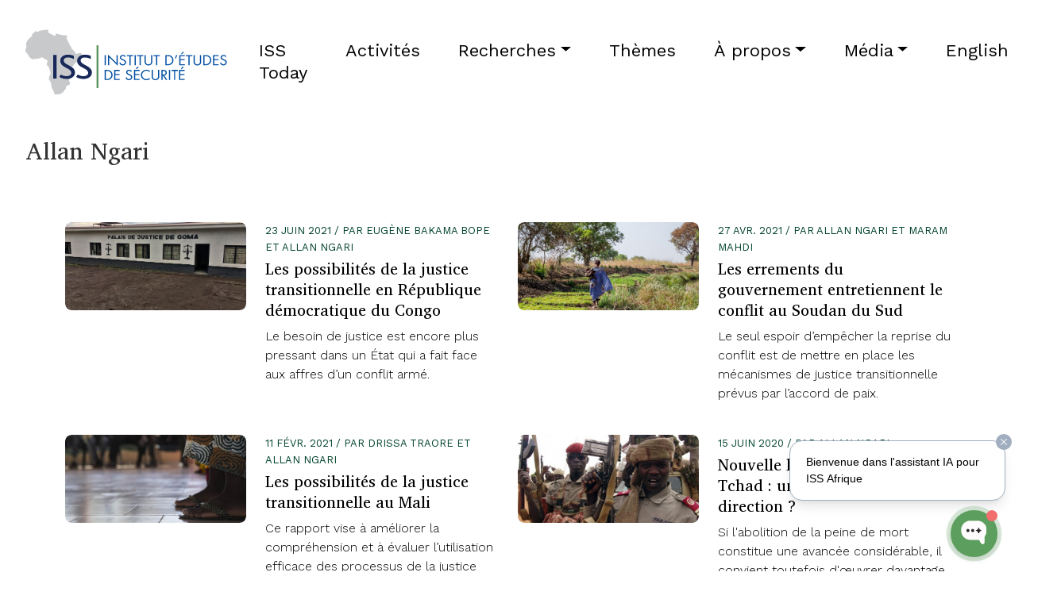

--- FILE ---
content_type: text/html; charset=utf-8
request_url: https://issafrica.org/fr/auteure/allan-ngari
body_size: 8130
content:
<!DOCTYPE html>
<html lang="en">

<!-- begin::Head -->
<head>
	<base href="">
	<meta charset="utf-8" />
	<title>Allan Ngari | ISS Africa</title>
	<meta name="description" content="ISS Africa organisation which enhances human security by providing authoritative research, expert policy advice and capacity building.">
  <!-- <meta name="google-site-verification" content="" /> -->
  <meta property="og:url" content="https://issafrica.org/fr/auteure/allan-ngari"/>
  <meta property="og:type" content="website"/>
  <meta property="og:title" content="Allan Ngari | ISS Africa"/>
  <meta property="og:description" content="ISS Africa organisation which enhances human security by providing authoritative research, expert policy advice and capacity building.">
  <meta name="viewport" content="width=device-width, initial-scale=1, shrink-to-fit=no">
	<meta name="csrf-token" content="fD7QnS5j-r7nWBgui42FBy-HJlqY5sIVDjY8">
	<meta name="site_id" content="eaf6dda8-407f-431e-b4d9-d07c26027227">
	<meta http-equiv="X-UA-Compatible" content="IE=edge" />

  <meta name="msapplication-TileColor" content="#172859">
  <meta name="theme-color" content="#172859">
  <meta property="og:type" content= "website" />
  <meta property="og:site_name" content="ISS Africa" />
  <meta property="og:image" itemprop="image primaryImageOfPage" content="https://issafrica.org/web/img/social-banner.png">
  <meta name="twitter:image" content="https://issafrica.org/web/img/social-banner.png">
  <meta name="twitter:title" content="Allan Ngari | ISS Africa"/>
  <meta name="twitter:card" content="summary_large_image"/>


	<!--begin::Fonts -->
  <link rel="preconnect" href="https://fonts.googleapis.com">
  <link rel="preconnect" href="https://fonts.gstatic.com" crossorigin>
  <link href="https://fonts.googleapis.com/css2?family=Charis+SIL:ital,wght@0,400;0,700;1,400;1,700&family=Work+Sans:ital,wght@0,100;0,200;0,300;0,400;0,500;0,600;0,700;0,800;0,900;1,100;1,200;1,300;1,400;1,500;1,600;1,700;1,800;1,900&display=swap" rel="stylesheet">
  <!-- Bootstrap CSS -->
  <link href="https://cdn.jsdelivr.net/npm/bootstrap@5.2.3/dist/css/bootstrap.min.css" rel="stylesheet" integrity="sha384-rbsA2VBKQhggwzxH7pPCaAqO46MgnOM80zW1RWuH61DGLwZJEdK2Kadq2F9CUG65" crossorigin="anonymous">
  <link rel="stylesheet" href="https://cdn.jsdelivr.net/npm/bootstrap-icons@1.8.1/font/bootstrap-icons.css">
  <link href="/web/css/main.css" rel="stylesheet">
  <link href="/web/css/mobile.css" rel="stylesheet">
  <link href="/web/css/print.css" rel="stylesheet">

	

	<!--end::Layout Skins -->
	<link rel="shortcut icon" href="/favicon.ico" />

  

    <!-- Google tag (gtag.js) -->
<script async src="https://www.googletagmanager.com/gtag/js?id=G-WYDT8R6FNX"></script>
<script>
  window.dataLayer = window.dataLayer || [];
  function gtag(){dataLayer.push(arguments);}
  gtag('js', new Date());

  gtag('config', 'G-WYDT8R6FNX');
</script>
<!-- Google Tag Manager -->
<script>(function(w,d,s,l,i){w[l]=w[l]||[];w[l].push({'gtm.start':
new Date().getTime(),event:'gtm.js'});var f=d.getElementsByTagName(s)[0],
j=d.createElement(s),dl=l!='dataLayer'?'&l='+l:'';j.async=true;j.src=
'https://www.googletagmanager.com/gtm.js?id='+i+dl;f.parentNode.insertBefore(j,f);
})(window,document,'script','dataLayer','GTM-MZ7MHXJC');</script>
<!-- End Google Tag Manager -->
<!-- Google Tag Manager (noscript) -->
<noscript><iframe src="https://www.googletagmanager.com/ns.html?id=GTM-MZ7MHXJC"
height="0" width="0" style="display:none;visibility:hidden"></iframe></noscript>
<!-- End Google Tag Manager (noscript) -->
<script type="text/javascript">
_linkedin_partner_id = "8186193";
window._linkedin_data_partner_ids = window._linkedin_data_partner_ids || [];
window._linkedin_data_partner_ids.push(_linkedin_partner_id);
</script><script type="text/javascript">
(function(l) {
if (!l){window.lintrk = function(a,b){window.lintrk.q.push([a,b])};
window.lintrk.q=[]}
var s = document.getElementsByTagName("script")[0];
var b = document.createElement("script");
b.type = "text/javascript";b.async = true;
b.src = "https://snap.licdn.com/li.lms-analytics/insight.min.js";
s.parentNode.insertBefore(b, s);})(window.lintrk);
</script>
<noscript>
<img height="1" width="1" style="display:none;" alt="" src="https://px.ads.linkedin.com/collect/?pid=8186193&fmt=gif" />
</noscript>
<!-- Twitter conversion tracking base code -->
<script>
!function(e,t,n,s,u,a){e.twq||(s=e.twq=function(){s.exe?s.exe.apply(s,arguments):s.queue.push(arguments);
},s.version='1.1',s.queue=[],u=t.createElement(n),u.async=!0,u.src='https://static.ads-twitter.com/uwt.js',
a=t.getElementsByTagName(n)[0],a.parentNode.insertBefore(u,a))}(window,document,'script');
twq('config','pew11');
</script>
<!-- End Twitter conversion tracking base code -->
<!-- Twitter conversion tracking event code -->
<script type="text/javascript">
  // Insert Twitter Event ID
  twq('event', 'tw-pew11-pew11', {
  });
</script>
<!-- End Twitter conversion tracking event code -->
<script type="text/javascript">
    (function(c,l,a,r,i,t,y){
        c[a]=c[a]||function(){(c[a].q=c[a].q||[]).push(arguments)};
        t=l.createElement(r);t.async=1;t.src="https://www.clarity.ms/tag/"+i;
        y=l.getElementsByTagName(r)[0];y.parentNode.insertBefore(t,y);
    })(window, document, "clarity", "script", "rxz5qefqti");
</script>

<!-- Wonderchat AI Assistant -->
<script
    src="https://app.wonderchat.io/scripts/wonderchat-seo.js"
    data-name="wonderchat-seo"
    data-address="app.wonderchat.io"
    data-id="cmay08rbc007dn29c0kpnqtgv"
    data-widget-size="normal"
    data-widget-button-size="normal"
    defer
  ></script>

  


</head>

	<!-- end::Head -->

<body>

  <div class="print-only">
    <div class="container">
      <img class="logo ms-4 mb-0" src="/web/img/logo.svg">
    </div>
  </div>

  <div class="fixed-spacer no-print"></div>

  <div class="bg-nav no-print">
    <!-- begin::TopNavigation -->
<nav class="navbar navbar-expand-lg navbar-light sticky-nav">
   
    <a class="navbar-brand" href="/fr">
      <img class="logo" src="/web/img/logo-fr.svg" />
    </a>

    <button class="navbar-toggler" type="button" data-bs-toggle="collapse" data-bs-target="#navbarNavDropdown" aria-controls="navbarNavDropdown" aria-expanded="false" aria-label="Toggle navigation">
      <span class="navbar-toggler-icon"></span>
    </button>
    <div class="collapse navbar-collapse" id="navbarNavDropdown">

      <ul class="navbar-nav ms-auto mb-2 mb-lg-0">
        
  
    <li class="nav-item">
      <a class="nav-link" href="/fr/iss-today">ISS Today</a>
    </li>
  

  
    <li class="nav-item">
      <a class="nav-link" href="/fr/activites">Activités</a>
    </li>
  

  
    <li class="nav-item dropdown">
      <a class="nav-link dropdown-toggle" id="navbarDropdown_" data-bs-toggle="dropdown" aria-expanded="false" 
       
        href="/fr/recherches"
      
       
        target="_blank"
      
        >Recherches</a>

      <ul class="dropdown-menu" aria-labelledby="navbarDropdown_">
        
          <li>
            <a class="dropdown-item" 
            
              href="/fr/iss-today"
            
            
              >ISS Today</a>

          </li>
        
          <li>
            <a class="dropdown-item" 
             
              href="/fr/recherches/note-danalyse"
            
            
              >Note d&#39;analyse</a>

          </li>
        
          <li>
            <a class="dropdown-item" 
             
              href="/fr/recherches/rapport-sur-lafrique"
            
            
              >Rapport sur l&#39;Afrique </a>

          </li>
        
          <li>
            <a class="dropdown-item" 
             
              href="/fr/recherches/rapport-sur-lafrique-centrale"
            
            
              >Rapport sur l’Afrique centrale</a>

          </li>
        
          <li>
            <a class="dropdown-item" 
             
              href="/fr/recherches/rapport-sur-lafrique-de-lest"
            
            
              >Rapport sur l’Afrique de l’Est</a>

          </li>
        
          <li>
            <a class="dropdown-item" 
             
              href="/fr/recherches/rapport-sur-afrique-du-nord"
            
            
              >Rapport sur l&#39;Afrique du Nord</a>

          </li>
        
          <li>
            <a class="dropdown-item" 
             
              href="/fr/recherches/rapport-sur-lafrique-australe"
            
            
              >Rapport sur l’Afrique australe</a>

          </li>
        
          <li>
            <a class="dropdown-item" 
             
              href="/fr/recherches/rapport-sur-lafrique-de-louest"
            
            
              >Rapport sur l’Afrique de l’Ouest</a>

          </li>
        
          <li>
            <a class="dropdown-item" 
             
              href="/fr/recherches/rapport-sur-le-conseil-de-paix-et-de-securite"
            
            
              >Rapport sur le Conseil de paix et de sécurité</a>

          </li>
        
          <li>
            <a class="dropdown-item" 
             
              href="/fr/recherches/livres-et-autres-publications"
            
            
              >Livres et autres publications</a>

          </li>
        
          <li>
            <a class="dropdown-item" 
             
              href="/fr/recherches/monographies"
            
            
              >Monographies</a>

          </li>
        
          <li>
            <a class="dropdown-item" 
             
              href="/fr/recherches/article-iss"
            
            
              >Article ISS</a>

          </li>
        
          <li>
            <a class="dropdown-item" 
             
              href="/fr/recherches/guides-et-manuels-de-formation"
            
            
              >Guides et manuels de formation</a>

          </li>
        
          <li>
            <a class="dropdown-item" 
            
              href="https://issafrica.org/crimehub/"
            
             
              target="_blank"
            
              >Hub Criminalité</a>

          </li>
        
          <li>
            <a class="dropdown-item" 
             
              href="/fr/recherches/le-south-african-crime-quarterly"
            
            
              >Le South African Crime Quarterly</a>

          </li>
        
      </ul>
    </li>
  

  
    <li class="nav-item">
      <a class="nav-link" href="/fr/themes">Thèmes</a>
    </li>
  

  
    <li class="nav-item dropdown">
      <a class="nav-link dropdown-toggle" id="navbarDropdown_" data-bs-toggle="dropdown" aria-expanded="false" 
       
        href="/fr/a-propos"
      
      
        >À propos</a>

      <ul class="dropdown-menu" aria-labelledby="navbarDropdown_">
        
          <li>
            <a class="dropdown-item" 
            
              href="https://issafrica.org/fr/notre-impact"
            
            
              >Notre impact</a>

          </li>
        
          <li>
            <a class="dropdown-item" 
             
              href="/fr/a-propos/rapport-annuel"
            
            
              >Rapport annuel</a>

          </li>
        
          <li>
            <a class="dropdown-item" 
            
              href="/fr/personnel"
            
            
              >Personnel et consultants de l&#39;ISS</a>

          </li>
        
          <li>
            <a class="dropdown-item" 
             
              href="/fr/a-propos/travailler-pour-liss"
            
            
              >Travailler pour l’ISS</a>

          </li>
        
          <li>
            <a class="dropdown-item" 
             
              href="/fr/a-propos/nous-contacter"
            
            
              >Nous contacter</a>

          </li>
        
          <li>
            <a class="dropdown-item" 
             
              href="/fr/a-propos/qui-sommes-nous"
            
            
              >Qui sommes-nous?</a>

          </li>
        
      </ul>
    </li>
  

  
    <li class="nav-item dropdown">
      <a class="nav-link dropdown-toggle" id="navbarDropdown_" data-bs-toggle="dropdown" aria-expanded="false" 
       
        href="/media"
      
       
        target="_blank"
      
        >Média</a>

      <ul class="dropdown-menu" aria-labelledby="navbarDropdown_">
        
          <li>
            <a class="dropdown-item" 
            
              href="/fr/iss-today"
            
            
              >ISS Today</a>

          </li>
        
          <li>
            <a class="dropdown-item" 
             
              href="/fr/espace-media/comment-utiliser-notre-espace-media"
            
            
              >Comment utiliser notre espace média ?</a>

          </li>
        
          <li>
            <a class="dropdown-item" 
            
              href="https://issafrica.org/fr/a-propos/communiques-de-presse"
            
            
              >Communiqués de presse</a>

          </li>
        
          <li>
            <a class="dropdown-item" 
             
              href="/fr/espace-media/videos"
            
            
              >Vidéos</a>

          </li>
        
          <li>
            <a class="dropdown-item" 
             
              href="/fr/espace-media/infographies"
            
            
              >Infographies</a>

          </li>
        
      </ul>
    </li>
  

  
    <li class="nav-item">
      <a class="nav-link" href="/fr/english">English</a>
    </li>
  

      </ul>
      <form class="d-flex">
        <input class="form-control d-none" type="search" placeholder="Search" aria-label="Search">
        <a class="btn btn-outline-none" href="/search">
          <img src="/web/img/icon-search.svg" />
        </a>
      </form>
   
  <!-- </div> -->
</nav>
<!-- end::TopNavigation -->
  </div>

  

  <div class="body-container">

    

    <div class="content-banner">
  <h5 class="pt-5 mb-4">
    Allan Ngari
  </h5>
  
</div>

<input type="hidden" id="page_site" value="eaf6dda8-407f-431e-b4d9-d07c26027227" />
<input type="hidden" id="page_slug" value="allan-ngari" />
<input type="hidden" id="page_type" value="" />




  <div class="container pt-5">
    <div id="children_append" class="row row-cols-1 row-cols-md-3 g-4">
  
      
  
  <div class="col-md-12 col-lg-6 ">

    <a class="card"
       
        href="/fr/recherches/rapport-sur-lafrique-centrale/les-possibilites-de-la-justice-transitionnelle-en-republique-democratique-du-congo"
      
      
    >
    <div class="row g-0">
      <div class="col-md-5">
        <div class="hover-container">
          <div class="background"></div>
          <img src="https://issafrica.s3.amazonaws.com/site/images/thumbs/2021-06-23-rdc-french-web-full.jpg" class="card-img-top" alt="...">
        </div>
      </div>
      <div class="col-md-7">
        <div class="card-body p-0 ps-0 ps-md-4 pt-4 pt-md-0 ">
          
            <div class="card-text card-date pb-2">23 juin 2021 
              
                / par Eugène Bakama Bope et Allan Ngari
                
              </div>
          
          <h6 class="card-subtitle mb-2">Les possibilités de la justice transitionnelle  en République démocratique du Congo</h6>
          <p class="card-text mb-3">Le besoin de justice est encore plus pressant dans un État qui a fait face aux affres d’un conflit armé.</p>
         
        </div>
      </div>
    </div>
  </a>
</div>




  
  <div class="col-md-12 col-lg-6 ">

    <a class="card"
       
        href="/fr/iss-today/les-errements-du-gouvernement-entretiennent-le-conflit-au-soudan-du-sud"
      
      
    >
    <div class="row g-0">
      <div class="col-md-5">
        <div class="hover-container">
          <div class="background"></div>
          <img src="https://issafrica.s3.amazonaws.com/site/images/thumbs/2021-04-27-south-sudan-iss-today-full copy.jpg" class="card-img-top" alt="...">
        </div>
      </div>
      <div class="col-md-7">
        <div class="card-body p-0 ps-0 ps-md-4 pt-4 pt-md-0 ">
          
            <div class="card-text card-date pb-2">27 avr. 2021 
              
                / par Allan Ngari et Maram Mahdi
                
              </div>
          
          <h6 class="card-subtitle mb-2">Les errements du gouvernement entretiennent le conflit au Soudan du Sud</h6>
          <p class="card-text mb-3">Le seul espoir d’empêcher la reprise du conflit est de mettre en place les mécanismes de justice transitionnelle prévus par l’accord de paix.</p>
         
        </div>
      </div>
    </div>
  </a>
</div>




  
  <div class="col-md-12 col-lg-6 ">

    <a class="card"
       
        href="/fr/recherches/rapport-sur-lafrique-de-louest/les-possibilites-de-la-justice-transitionnelle-au-mali"
      
      
    >
    <div class="row g-0">
      <div class="col-md-5">
        <div class="hover-container">
          <div class="background"></div>
          <img src="https://issafrica.s3.amazonaws.com/site/images/thumbs/2021-02-11-war-33-banner.jpg" class="card-img-top" alt="...">
        </div>
      </div>
      <div class="col-md-7">
        <div class="card-body p-0 ps-0 ps-md-4 pt-4 pt-md-0 ">
          
            <div class="card-text card-date pb-2">11 févr. 2021 
              
                / par Drissa Traore et Allan Ngari
                
              </div>
          
          <h6 class="card-subtitle mb-2">Les possibilités de la justice transitionnelle au Mali</h6>
          <p class="card-text mb-3">Ce rapport vise à améliorer la compréhension et à évaluer l’utilisation efficace des processus de la justice transitionnelle au Mali.</p>
         
        </div>
      </div>
    </div>
  </a>
</div>




  
  <div class="col-md-12 col-lg-6 ">

    <a class="card"
       
        href="/fr/iss-today/nouvelle-loi-antiterroriste-au-tchad-un-pas-dans-la-bonne-direction"
      
      
    >
    <div class="row g-0">
      <div class="col-md-5">
        <div class="hover-container">
          <div class="background"></div>
          <img src="https://issafrica.s3.amazonaws.com/site/images/thumbs/2020-06-15-iss-today-chad-banner.jpg" class="card-img-top" alt="...">
        </div>
      </div>
      <div class="col-md-7">
        <div class="card-body p-0 ps-0 ps-md-4 pt-4 pt-md-0 ">
          
            <div class="card-text card-date pb-2">15 juin 2020 
              
                / par Allan Ngari
                
              </div>
          
          <h6 class="card-subtitle mb-2">Nouvelle loi antiterroriste au Tchad : un pas dans la bonne direction ? </h6>
          <p class="card-text mb-3">Si l'abolition de la peine de mort constitue une avancée considérable, il convient toutefois d'œuvrer davantage pour protéger les droits des présumés terroristes.</p>
         
        </div>
      </div>
    </div>
  </a>
</div>




  
  <div class="col-md-12 col-lg-6 ">

    <a class="card"
       
        href="/fr/iss-today/pour-les-victimes-les-reparations-importent-autant-que-le-proces-de-kabuga"
      
      
    >
    <div class="row g-0">
      <div class="col-md-5">
        <div class="hover-container">
          <div class="background"></div>
          <img src="https://issafrica.s3.amazonaws.com/site/images/thumbs/2020-06-01-iss-today-victims-banner.jpg" class="card-img-top" alt="...">
        </div>
      </div>
      <div class="col-md-7">
        <div class="card-body p-0 ps-0 ps-md-4 pt-4 pt-md-0 ">
          
            <div class="card-text card-date pb-2">01 juin 2020 
              
                / par Allan Ngari
                
              </div>
          
          <h6 class="card-subtitle mb-2">Pour les victimes, les réparations importent autant que le procès de Kabuga</h6>
          <p class="card-text mb-3">Les procès contribuent à établir l’histoire et la vérité mais ils ne doivent plus occulter l’indemnisation des victimes rwandaises.</p>
         
        </div>
      </div>
    </div>
  </a>
</div>




  
  <div class="col-md-12 col-lg-6 ">

    <a class="card"
       
        href="/fr/recherches/rapport-sur-lafrique-de-louest/garantir-un-proces-equitable-aux-presumes-terroristes-au-mali"
      
      
    >
    <div class="row g-0">
      <div class="col-md-5">
        <div class="hover-container">
          <div class="background"></div>
          <img src="https://issafrica.s3.amazonaws.com/site/images/thumbs/war-28-FR-banner.jpg" class="card-img-top" alt="...">
        </div>
      </div>
      <div class="col-md-7">
        <div class="card-body p-0 ps-0 ps-md-4 pt-4 pt-md-0 ">
          
            <div class="card-text card-date pb-2">27 mars 2020 
              
                / par Maître Helene Cissé et Allan Ngari
                
              </div>
          
          <h6 class="card-subtitle mb-2">Garantir un procès équitable aux présumés terroristes au Mali</h6>
          <p class="card-text mb-3">Ce rapport étudie la problématique du respect des normes internationales des droits de l’homme dans la lutte contre le terrorisme au Mali.</p>
         
        </div>
      </div>
    </div>
  </a>
</div>




  
  <div class="col-md-12 col-lg-6 ">

    <a class="card"
       
        href="/fr/recherches/rapport-sur-lafrique-de-louest/lutte-contre-le-terrorisme-au-niger-offrir-la-garantie-dun-proces-equitable-aux-presumes-terroristes"
      
      
    >
    <div class="row g-0">
      <div class="col-md-5">
        <div class="hover-container">
          <div class="background"></div>
          <img src="https://issafrica.s3.amazonaws.com/site/images/thumbs/2020-03-30-war-27-banner.jpg" class="card-img-top" alt="...">
        </div>
      </div>
      <div class="col-md-7">
        <div class="card-body p-0 ps-0 ps-md-4 pt-4 pt-md-0 ">
          
            <div class="card-text card-date pb-2">26 mars 2020 
              
                / par Allan Ngari et Maître Helene Cissé
                
              </div>
          
          <h6 class="card-subtitle mb-2">Lutte contre le terrorisme au Niger : offrir la garantie d’un procès équitable aux présumés terroristes</h6>
          <p class="card-text mb-3">Ce rapport examine la problématique du respect des normes internationales des droits de l’homme dans la lutte contre le terrorisme au Niger.</p>
         
        </div>
      </div>
    </div>
  </a>
</div>




  
  <div class="col-md-12 col-lg-6 ">

    <a class="card"
       
        href="/fr/recherches/note-danalyse/reparer-le-mal-fait-aux-victimes-lecons-apprises-des-cadres-de-justice-reparatrice"
      
      
    >
    <div class="row g-0">
      <div class="col-md-5">
        <div class="hover-container">
          <div class="background"></div>
          <img src="https://issafrica.s3.amazonaws.com/site/images/thumbs/2019-11-20-pb-132-banner-french.jpg" class="card-img-top" alt="...">
        </div>
      </div>
      <div class="col-md-7">
        <div class="card-body p-0 ps-0 ps-md-4 pt-4 pt-md-0 ">
          
            <div class="card-text card-date pb-2">21 nov. 2019 
              
                / par Allan Ngari et Steven Kayuni
                
              </div>
          
          <h6 class="card-subtitle mb-2">Réparer le mal fait aux victimes : leçons apprises des cadres de justice réparatrice</h6>
          <p class="card-text mb-3">Cette note d’analyse tente d’analyser différentes méthodes de réparation en faveur des victimes de crimes internationaux.</p>
         
        </div>
      </div>
    </div>
  </a>
</div>




  
  <div class="col-md-12 col-lg-6 ">

    <a class="card"
       
        href="/fr/recherches/rapport-sur-lafrique/justice-reparatrice-une-reflexion-a-posteriori-sur-la-responsabilisation-en-matiere-de-criminalite-internationale"
      
      
    >
    <div class="row g-0">
      <div class="col-md-5">
        <div class="hover-container">
          <div class="background"></div>
          <img src="https://issafrica.s3.amazonaws.com/site/images/thumbs/2020-03-30-ar-16-banner.jpg" class="card-img-top" alt="...">
        </div>
      </div>
      <div class="col-md-7">
        <div class="card-body p-0 ps-0 ps-md-4 pt-4 pt-md-0 ">
          
            <div class="card-text card-date pb-2">20 nov. 2019 
              
                / par Allan Ngari et Steven Kayuni
                
              </div>
          
          <h6 class="card-subtitle mb-2">Justice réparatrice : une réflexion a posteriori sur la responsabilisation en matière de criminalité internationale</h6>
          <p class="card-text mb-3">Ce rapport expose et analyse différentes méthodes de réparation pour les victimes de la criminalité internationale.</p>
         
        </div>
      </div>
    </div>
  </a>
</div>





    </div>
  </div>
  






  </div>

<footer class="fade-in-scroll">
  <div class="top-section">
    <div class="container-footer">
      <div class="row">
        
  <div class="col-xs-12 col-sm-6 col-md-2"> 
  
      <h6>Notre travail</h6> 
      <ul>
        
          <li>
            <a 
            
              href="/fr/iss-today"
            
            
              >ISS Today</a>

          </li>
        
          <li>
            <a 
            
              href="/fr/activites"
            
            
              >Activités</a>

          </li>
        
          <li>
            <a 
            
              href="/fr/recherches"
            
            
              >Recherches</a>

          </li>
        
      </ul>
  
  </div>

  <div class="col-xs-12 col-sm-6 col-md-2"> 
  
      <h6>Pour en savoir plus</h6> 
      <ul>
        
          <li>
            <a 
            
              href="/fr/a-propos/qui-sommes-nous"
            
            
              >Qui sommes-nous?</a>

          </li>
        
          <li>
            <a 
            
              href="/fr/notre-impact"
            
            
              >Notre impact</a>

          </li>
        
          <li>
            <a 
            
              href="/fr/espace-media/comment-utiliser-notre-espace-media"
            
            
              >Média</a>

          </li>
        
          <li>
            <a 
            
              href="/fr/a-propos/nous-contacter"
            
            
              >Nous contacter</a>

          </li>
        
      </ul>
  
  </div>

        <div class="col-md-4"></div>
         <div class="col-md-4">
          <div class="footer-subscribe text-lg-end text-md-center text-sm-center text-xs-center">
            <div class=" mb-4">

             

                <a class="social-icon" target="_blank" href="https://www.linkedin.com/company/issafricafr/">
                  <img src="/web/img/icon-social-libnkedin.svg" />
                </a>
                <a class="social-icon" target="_blank" href="https://www.facebook.com/issafricafr">
                  <img src="/web/img/icon-social-fb.svg" />
                </a>
                <a class="social-icon" target="_blank" href="https://twitter.com/ISSAfricaFR">
                  <img src="/web/img/icon-social-twitter.svg" />
                </a>

              

              <a class="btn btn-primary btn-round ms-3" href="/fr/souscrire">Abonnez-vous</a>
            </div>


              <small class="">
                <svg width="18" height="18" viewBox="0 0 18 18" fill="none" xmlns="http://www.w3.org/2000/svg">
                  <g clip-path="url(#clip0_111_1812)">
                  <path d="M6.462 12.0189C7.22529 12.0189 7.95365 11.7333 8.51336 11.2152C8.68693 11.0544 8.69722 10.7832 8.5365 10.6096C8.37557 10.4358 8.1045 10.4255 7.93072 10.5864C7.53022 10.9576 7.00843 11.162 6.462 11.162C5.26993 11.162 4.30029 10.1922 4.30029 9.0003C4.30029 7.80845 5.26993 6.83859 6.462 6.83859C7.008 6.83859 7.52915 7.04259 7.92965 7.41309C8.10343 7.5738 8.3745 7.5633 8.53543 7.38952C8.69615 7.21573 8.68565 6.94466 8.51186 6.78395C7.95257 6.26645 7.22465 5.98145 6.46222 5.98145C4.79743 5.98145 3.44336 7.33573 3.44336 9.0003C3.44336 10.6649 4.79722 12.0189 6.462 12.0189Z" fill="black"/>
                  <path d="M12.2476 12.0189C13.0109 12.0189 13.7393 11.7333 14.299 11.2152C14.4726 11.0544 14.4829 10.7832 14.3221 10.6096C14.1612 10.4358 13.8901 10.4255 13.7164 10.5864C13.3159 10.9576 12.7941 11.162 12.2476 11.162C11.0556 11.162 10.0859 10.1922 10.0859 9.0003C10.0859 7.80845 11.0556 6.83859 12.2476 6.83859C12.7936 6.83859 13.3148 7.04259 13.7153 7.41309C13.8891 7.5738 14.1601 7.5633 14.3211 7.38952C14.4818 7.21573 14.4713 6.94466 14.2975 6.78395C13.7382 6.26645 13.0103 5.98145 12.2479 5.98145C10.5831 5.98145 9.229 7.33573 9.229 9.0003C9.229 10.6649 10.5829 12.0189 12.2476 12.0189Z" fill="black"/>
                  <path d="M9 18C13.8784 18 18 13.8786 18 9C18 4.12136 13.8784 0 9 0C4.12157 0 0 4.12136 0 9C0 13.8786 4.12157 18 9 18ZM9 0.857143C13.4139 0.857143 17.1429 4.58614 17.1429 9C17.1429 13.4139 13.4139 17.1429 9 17.1429C4.58614 17.1429 0.857143 13.4139 0.857143 9C0.857143 4.58614 4.58614 0.857143 9 0.857143Z" fill="black"/>
                  </g>
                  <defs>
                  <clipPath id="clip0_111_1812">
                  <rect width="18" height="18" fill="white"/>
                  </clipPath>
                  </defs>
                  </svg>
                  Creative Commons 4.0 International</small>

          </div>
        </div>
      </div>
    </div>
  </div>
</footer>

  <script src="https://cdn.jsdelivr.net/npm/bootstrap@5.2.3/dist/js/bootstrap.bundle.min.js" integrity="sha384-kenU1KFdBIe4zVF0s0G1M5b4hcpxyD9F7jL+jjXkk+Q2h455rYXK/7HAuoJl+0I4" crossorigin="anonymous"></script>
  <script src="https://cdnjs.cloudflare.com/ajax/libs/jquery/3.6.0/jquery.min.js" integrity="sha512-894YE6QWD5I59HgZOGReFYm4dnWc1Qt5NtvYSaNcOP+u1T9qYdvdihz0PPSiiqn/+/3e7Jo4EaG7TubfWGUrMQ==" crossorigin="anonymous" referrerpolicy="no-referrer"></script>

  <script>

    $(document).ready(function(){
      $('.fadeInLeft').delay(1000).addClass('active');
      $('.fadeInOpacity').delay(2000).addClass('active');

      $('.section-container').addClass('side-box');
      $('.section-container').detach().appendTo('#content_col_1');

      $('#attend_option').change(function() {
        const value = $(this).val();
        $('.event-tab').hide();
        $(`.event-tab.event-tab-${value}`).show();
        if(value === 'online') {
          $('#attend_option').val('');
          const urlRedirect = $('#event_url_redirect').val();
          window.open(urlRedirect, '_blank');
        }
      })
      

      if($(document).width() > 992) {

        $('.section-container').addClass('sticky');
        
          // Get all elements with the fade-in-scroll class
        const fadeInElements = $('.fade-in-scroll');

        // Get all elements with the sticky class
        const stickyElements = $('.sticky');
        const stickyNavbar = $('.sticky-nav');
        const fixedSpacer = $('.fixed-spacer');
        const stickyTop = stickyNavbar.offset().top;
        const stickyOffset = 100;

        // Set initial opacity to 0 for all elements
        // fadeInElements.css('opacity', 0);

        // Function to check if an element is in the viewport
        function isElementInViewport(element, scrollTop, offset = 0) {
          var rect = element[0].getBoundingClientRect();
          const elementTop = element[0].offsetTop;
          const scrollBottom = scrollTop + (window.innerHeight || document.documentElement.clientHeight)
          return ((scrollBottom - offset) > elementTop);
        }

        // Function to handle the scroll event
        function handleScroll() {
          var scrollTop = $(window).scrollTop();

          // Check each fade element
          fadeInElements.each(function() {
            var currentElement = $(this);
            if (isElementInViewport(currentElement, scrollTop, 100)) {
              // If the element is in the viewport and not already faded in, fade it in
              currentElement.addClass('active');
            }
          });

          // navbar sticky
          if ($(window).scrollTop() >= (stickyTop + stickyOffset)) {
            stickyNavbar.addClass('fixed-top');
            fixedSpacer.addClass('fixed');
          } else {
            stickyNavbar.removeClass('fixed-top');
            fixedSpacer.removeClass('fixed');
          }

          // Check each sticky element
          stickyElements.each(function() {
            const stickyElement = $(this);
            const contentPaddingTop = 48;
            const contentPaddingBottom = 24;
            const navHeight = 94;
            const parentRow = stickyElement.parent().parent();
            const parentBottom = (parentRow[0].clientHeight + parentRow[0].offsetTop);
            const contentTop = parentRow.offset().top + contentPaddingTop;
            const contentHeight = parentRow[0].clientHeight;
            const stickyHeight = stickyElement[0].clientHeight;
            const stickyStuckTop = contentHeight - stickyHeight;

            const parentLeft = stickyElement.parent().offset().left;
            const parentWidth = stickyElement.parent().width();

            // Add or remove the "fixed" class based on scroll position
            if(scrollTop + stickyHeight + 124 > parentBottom) {
              stickyElement.removeClass('stuck');
              stickyElement.addClass('stuck-pos');
              stickyElement.css({
                top: stickyStuckTop - contentPaddingTop - contentPaddingBottom + 'px',
                left: 'inherit',
              });
            } else if (scrollTop + navHeight >= contentTop) {
              stickyElement.removeClass('stuck-pos');
              stickyElement.addClass('stuck');
              stickyElement.css({
                width: parentWidth,
                left: parentLeft,
                top: '100px'
              });
            } else {
              stickyElement.removeClass('stuck-pos stuck');
              stickyElement.css({
                width: 'inherit',
                left: 'inherit',
                top: 'inherit',
              });
            }
          });
        }

        // Attach the handleScroll function to the scroll event
        $(window).scroll(handleScroll);

        // Trigger the handleScroll function on page load in case the elements are already in the viewport
        handleScroll();
      }

    });


  </script>


		<script src="https://cdnjs.cloudflare.com/ajax/libs/jquery/3.6.0/jquery.min.js" integrity="sha512-894YE6QWD5I59HgZOGReFYm4dnWc1Qt5NtvYSaNcOP+u1T9qYdvdihz0PPSiiqn/+/3e7Jo4EaG7TubfWGUrMQ==" crossorigin="anonymous" referrerpolicy="no-referrer"></script>
<script>
  let page = 1;
  $(function() {
    $('#btn_content').click(function(e) {
      e.preventDefault();
      const site = $('#page_site').val();
      const slug = $('#page_slug').val();

      $.get(`/children/tags?site=${site}&slug=${slug}&page=${page}`, function(content) {
        $('#children_append').append(content);
        page += 1;
      })
    });

    $('article share').each((i, elem) => {
      const content = $(elem).html();
      $(elem).append(`
        <ul class="share-icons share-content">
          <li><a class="icon-twitter" target="_blank" href="https://twitter.com/intent/tweet?text=${content} http://issafrica.org/fr/auteure/allan-ngari&amp;via=ISSAfrica"></a></li>
          <li><a class="icon-fb" target="_blank" href="https://www.facebook.com/sharer/sharer.php?u=http://issafrica.org/fr/auteure/allan-ngari&amp;via=ISSAfrica"></a></li>
          <li><a class="icon-email" target="_blank" href="mailto:?subject=${content}&body=http://issafrica.org/fr/auteure/allan-ngari"></a></li>
          <li><a class="icon-print" href="javascript:;" onclick="window.print()"></a></li>
        </ul>`)
    });

  });

</script>
	</body>


</html>






--- FILE ---
content_type: text/css; charset=UTF-8
request_url: https://issafrica.org/web/css/main.css
body_size: 4777
content:
body {
  background:#ffffff;
}

.body-container {
  padding:0 32px 32px;
}

html, body {
  font-family: 'Charis SIL', serif;
  background:#ffffff;
  color:#333333;
  font-weight: 400;
  overflow-x: hidden;
}

.fixed-spacer.fixed {
  height: 94px;
  display: block;
}

.bg-nav {
  background: #FFFFFF;
  padding:32px 32px 0 32px;
}

.navbar {
  padding-top:0;
  padding-bottom:0;
}
.navbar-light {
  background:#FFFFFF;
  color:#4E4E4E;
  font-family: 'Work Sans', sans-serif;
}

.navbar .logo {
  width: 254px;
}

.navbar-light .navbar-nav .nav-link.active, .navbar-light .navbar-nav .show>.nav-link,
.navbar-light .navbar-nav .nav-link {
  color: #000000;
  font-size: 22px;
  line-height: 28px;
  font-family: 'Work Sans', sans-serif;
}

.navbar-dark {
  background-color: #86002E!important;
}

.sticky-nav.fixed-top {
  position: fixed;
  top:0;
  /* width:100%; */
  padding-left: 30px;
  padding-right: 30px
}

.dropdown-item {
  font-size:20px;
  /* line-height: 16px; */
}

a {
  color: #004EA2;
}

a:hover {
  color: #080f24;
}

#u_body {
  min-height: auto !important;
}

@media (min-width: 992px) {
  .navbar-expand-lg .navbar-nav .nav-link {
    padding-right: 1.5rem;
    padding-left: 1.5rem;
  }
}

.control-search {
  border:none;
  outline:none;
  border-radius: 0;
  border-bottom: 1px solid #ffffff;
  background: url(/web/img/icon-magnifying-glass.png) no-repeat right center;
}

.home-banner {
  background-size:cover;
  background-position: center center;
  background-repeat: no-repeat;
  height: calc(100vh - 165px);
  overflow: hidden;
  width:100%;
}

.home-banner img {
  width: 100%;
  height: 100%;
  object-fit: cover;
}

.home-banner video {
  /* max-width: 100%; */
  /* height: calc(100vh - 165px); */
  width: auto;
  height: calc(100vh - 165px);
  object-fit: fill;
}

.video-js .vjs-tech {
  width: auto !important;
  height: calc(100vh - 165px)  !important;
}

.home-left {
  position: relative;
  height: calc(100vh - 165px);
}

.home-left .home-intro {
  position: absolute;
  top:50%;
  transform: translate(0, -50%);
  width:100%;
  font-size:28px;
  line-height: 36px;
}

.home-left .home-intro .home-intro-text {
  max-width:460px;
  margin:0 auto;
  color:#172859;
}

.home-left .home-intro .home-intro-text a {
  text-decoration: none;
  border-bottom:1px solid #5C9F5E;
  display:inline-block;
  padding-bottom:4px;
  transition: 0.5s;
}
.home-left .home-intro .home-intro-text a:hover {
  color:#5C9F5E;
}

.arrow-home {
  position: absolute;
  bottom: 30px;
  right: 30px;
  animation: bounce 2s infinite;
}

.form-label {
  font-family: 'Work Sans', sans-serif;
  margin-bottom: .3rem;
}

.form-control {
  font-family: 'Work Sans', sans-serif;
  border:1px solid #01432A;
  background:#ECEBEB;
}

.form-control:focus {
  box-shadow: none;
  background:#FFFFFF;
  border:1px solid #01432A;
}

ul.search-results {
  font-family: 'Work Sans', sans-serif;
  list-style:none;
  padding:0;
  margin:0
}
ul.search-results li {
  margin-bottom:20px
}
ul.search-results li a {
  color:#111!important;
  text-decoration:none;
  font-weight:700;
  font-size:16px!important;
  display:block;
  margin:0;
  line-height:16px!important;
  padding:4px 0
}
ul.search-results li .date {
  font-size:12px;
  line-height:16px;
  display:block;
  color:#666
}
ul.search-results li .summary {
  font-size:14px;
  line-height:16px;
  margin-top:3px;
  display:block;
  color:#666
}
ul.search-results li .type {
  font-size:12px;
  padding:2px 4px;
  background:#ececec;
  border-radius:3px;
  line-height:12px;
  display:inline;
  color:#333;
  text-align:center;
  white-space:nowrap;
  vertical-align:baseline
}
ul.search-results li .url {
  font-size:13px;
  line-height:16px;
  margin-top:6px;
  display:block;
  color:#5C9F5E
}

.datepicker {
  font-family: 'Work Sans', sans-serif;
}

.form-subscribe {
  font-family: 'Work Sans', sans-serif;
}

.carousel-indicators {
  justify-content: left;
  margin-left: 40px;
  margin-bottom: 40px;
}

.carousel-indicators [data-bs-target] {
  border: 3px solid #fff;
  border-radius: 100px;
  outline: none;
  background: transparent;
  width: 12px;
  height: 12px;
  border-width:2px;
  margin-right: 5px;
  margin-left: 5px;
}

.carousel-caption {
  background: rgba(134, 16, 46, 0.8);
  right: inherit;
  bottom: inherit;
  top:0;
  left:0;
  padding:100px 40px;
  color: #fff;
  text-align: left;
  height: 100%;
}

.carousel-caption .type {
  color:#FFC30C;
}

.carousel-item h5 {
  font-size:32px;
  line-height: 40px;
  font-weight: 600;
  margin-bottom:30px;
}
.carousel-item  p {
  font-size:24px;
  font-weight: 400;
  margin:0 0 40px;
}
.carousel-control-prev,
.carousel-control-next {
  display:none;
}

.dropdown-menu {
  z-index:9999999999;
}

.btn.btn-banner {
  display: inline-block;
  vertical-align: top;
  background: #fff;
  font-size: 18px;
  
  font-style: italic;
  outline: none;
  border: 2px solid #fff;
  color:#FFF;
  background: transparent;
  border-radius: 100px;
  padding: 12px 24px;
  transition: .5s;
}
.btn.btn-banner svg * {
  stroke: #FFF;
}

.mt-20 {
  margin-top:20px;
}
.mt-30 {
  margin-top:30px;
}
.mt-40 {
  margin-top:40px;
}

h4 {
  color: #000000;
  font-weight: 400;
  font-size: 20px;
  line-height: 28px;
  font-family: 'Work Sans', sans-serif;
}

/* h4 {
  margin:80px;
  font-weight: 500;
  font-size:24px;
  line-height: 30px;
  color:#4A4A4A;
}
h4 a {
  text-decoration: none;
  color:#6A0F2E;
}
h4 a:hover {
  color:#6A0F2E;
  text-decoration: underline;
} */

.side-box {
  font-family: 'Work Sans', sans-serif;
  font-size:16px;
  line-height: 26px;
  border: 1px solid #01432A;
  border-radius: 12px;
  padding:24px;
  position: relative;
  background: #FFFFFF;
}

.side-box .side-box-img {
  position: absolute;
  background: #FFFFFF;
  top: -20px;
  padding: 5px;
  left: 30px;
}

.side-box.box-padding {
  padding:32px;
}

a.print-link {
  font-family: 'Work Sans', sans-serif;
  text-decoration: none;
  color:#000;
  display: block;
}

hr {
  border: none;
  border-top: 1px dashed #01432A;
  color: #fff;
  background-color: #fff;
  height: 1px;
  width: 100%;
}

ul.no-bullets {
  list-style: none;
  margin:0;
  padding:0;
}

.author {  }
.author a.text {
  text-decoration: none;
  font-size: 16px;
  font-weight: 600;
  line-height: 29px;
}

.btn {
  border-radius: 0;
}

.btn-success {
  color: #fff;
  font-family: 'Work Sans', sans-serif;
  border-radius: 25px;
  background-color: #5C9F5E;
  border-color: #5C9F5E;
  transition: 0.5s;
  padding-left:15px;
  padding-right:15px;
}

.btn-success:hover,
.btn-success:focus {
  color: #5C9F5E;
  background-color: transparent;
  border-color: #5C9F5E;
  box-shadow: none;
}

.btn-wide {
  padding:10px 60px;
}

.btn-success img {
  width:17px;
  vertical-align: top;
  margin-right: 6px;
}

.heading {
  display: block;
  margin-bottom:32px;
}

.heading h6 {
  color:#000000;
  font-size: 28px;
  margin:0;
  padding:0 0 10px 0;
  display: block;
  font-family: 'Charis SIL', serif;
}

.heading h7 {
  color:#000000;
  font-size: 20px;
  margin:0;
  display: block;
}

.subscribe-banner {
  font-family: 'Work Sans', sans-serif;
  background: url(/web/img/banner-subscribe.svg) no-repeat left center / cover;
  border-radius: 8px;
  color:#fff;
  padding: 69px 120px 69px 280px;
}
.subscribe-banner h5 {
  font-family: 'Charis SIL', serif;
  font-size: 28px;
}

.content-banner h5 {
  font-size: 30px;
}
.content-banner p {
  font-family: 'Work Sans', sans-serif;
  font-size:16px;
  line-height: 24px;
}
.content-banner a {
  color:#004EA2;
  text-decoration: none;
}
.content-banner a:hover {
  text-decoration: underline;
}

.pattern-container {
  position: relative;
}

.img-pattern {
  height: 100%;
  min-height: 266px;;
    width: calc(100% - 1.5rem);
    /* position: absolute; */
    /* right: 0.75rem; */
    top: 0;
}
.img-pattern.pattern-grey {
  background: url(/web/img/pattern-grey.svg) repeat;
}
.img-pattern.pattern-green {
  background: url(/web/img/pattern-green.svg) repeat;
}

.img-container {
  border-radius: 8px;
  margin-top:40px;
  position: relative;
  background-repeat: no-repeat;
  background-size: cover;
  background-position: center center;
  height: 500px;
  color:#FFFFFF;
  position: relative;
}
.img-credits {
  position: absolute;
  top:0;
  right:0;
  color:#FFFFFF;
  background: rgba(0, 0, 0, 0.5);
  border-radius: 0 8px 0 10px;
  padding:10px 20px;
  font-family: 'Work Sans', sans-serif;
    font-size: 14px;
}
.img-container .img-red {
  background: rgba(134, 16, 46, 0.8);
  position: absolute;
  left:0;
  height: 0;
  width:100%;
  height: 100%;
}
.img-container .text {
  position: absolute;
  top:140px;
  left:0px;
  margin: 0 40px;
}
.img-container .text .date {
  color:#FFFFFF;
  font-size:18px;
  text-transform: uppercase;
  font-weight: 500;
  line-height: 22px;
  margin-bottom:10px;
}
.img-container .text h1 {
  font-size: 34px;
  font-weight: 500;
  line-height: 42px;
  margin-bottom: 28px;
  
}
.img-container .text h2 {
  font-size: 22px;
  line-height: 27px;
  font-weight: 400;
}

.img-container.img-container-large {
  height: calc(100vh - 170px);
}

.popular-items a {
  text-decoration: none;
  color: #111;
}
.popular-items a:hover {
  opacity:0.7;
}
.popular-items a img {
  height: 120px;
}

.popular-items a h6 {
  margin-top:24px;
  font-size: 22px;
}

.box {
  border:1px solid #C8C9CB;
  text-align: left;
  border-radius: 8px;
  padding:124px;
  margin-top:40px;
  display: block;
  font-family: 'Work Sans', sans-serif;
}

.box h5 {
  text-align: left;
  font-size: 26px;
  margin:0px auto 20px;
  font-family: 'Charis SIL', serif;
}

.page-donor-container {
  border:1px solid #C8C9CB;
  border-radius: 8px;
  padding:45px 64px;
  margin-top:40px;
  display: block;
}

.page-donor-container .arrow-corner {
  display: none;
}
.page-donor-container .donor-content .donor-content-title {
  text-align: center;
  font-size: 24px;
  margin:0px auto 20px;
}
.page-donor-container .donor-content .donor-content-details {
  font-family: 'Work Sans', sans-serif;
}

.breadcrumb {
  margin:0;
  /* border-top: 1px solid #86002E; */
  /* border-bottom:1px solid #86002E; */
}
.breadcrumb li {
  padding:18px;
}
.breadcrumb-item+.breadcrumb-item::before {
  padding-right:18px;
}
.breadcrumb li a {
  color:#004EA2;
  text-decoration: none;
}
.breadcrumb li a:hover {
  text-decoration: underline;
  color:#004EA2;
}

.dropdown-item.active, .dropdown-item:active {
  background-color: #004EA2;
}

.dropdown-toggle.no-arrow::after {
  content: none !important
}

.card-line {
  height: 3px !important;
  opacity: 1;
  margin-bottom:4px;
}

.hover-container {
  overflow: hidden;
  position: relative;
  background:rgba(0, 0, 0, 0);
  transition: all 1s;
  border-radius: 8px;
}

.hover-container img {
  transition: all 1s;
}

.hover-container .background {
  content: "";
  display: block;
  opacity: 0;
  height: 100%;
  width: 100%;
  position: absolute;
  top: 0;
  left: 0;
  z-index:1;
  background-color: rgba(0, 0, 0, 0.3);
  transition: all 1s;
}

.hover-container:hover {
  background:rgba(0, 0, 0, 0.2);
}
.hover-container:hover img {
  transform: scale(1.2);
}
.hover-container:hover .background {
  opacity: 1;
}

.partner-image {
  float:left;
  width: 226px;
}

.partner-text {
  margin-left: 260px;
  font-size:16px;
}

a.card {
  border:none;
  border-radius:0;
  text-decoration: none;
  color:#6A6969;
  background: transparent;
  font-family: 'Charis SIL', serif;
  transition: 0.5s;
}
a.card .card-title {
  font-weight: 500;
  font-size: 16px;
  text-transform: uppercase;
  line-height: 21px;
}
a.card .card-subtitle {
  color:#000000;
  font-weight: 500;
  font-size: 20px;
  line-height: 26px;
}
a.card .card-text {
  font-family: 'Work Sans', sans-serif;
  font-weight: 300;
  font-size: 16px;
  color:#000000;
  line-height: 24px;
}
a.card .card-date {
  font-weight: 400;
  text-transform: uppercase;
  font-family: 'Work Sans', sans-serif;
  font-size: 13px;
  color:#01432A;
  line-height: 21px;
}
a.card img {
  border-radius:8px;
}
a.card .card-body {
  padding:1rem 0;
}

a.card .card-related-title {
  font-family: 'Charis SIL', serif;
  font-size: 18px;
  line-height: 24px;
  color:#000000;
}

/* a.card:hover {
  opacity: 0.6;
} */

article {
  font-family: 'Charis SIL', serif;
  font-size: 16px;
  line-height: 26px;
  color:#000000;
}

article p, 
article ul {
  font-family: 'Work Sans', sans-serif;
  font-size: 16px;
  line-height: 26px;
}
article ul li {
  font-family: 'Work Sans', sans-serif !important;
  font-size: 16px !important;
  line-height: 26px !important;
}

article img {
  max-width: 100%;
}

.switch {
  position: relative;
  display: inline-block;
  width: 60px;
  height: 34px;
}

/* Hide default HTML checkbox */
.switch input {
  opacity: 0;
  width: 0;
  height: 0;
}

/* The slider */
.switch .slider {
  position: absolute;
  cursor: pointer;
  top: 0;
  left: 0;
  right: 0;
  bottom: 0;
  background-color: #ccc;
  -webkit-transition: .4s;
  transition: .4s;
}

.switch .slider:before {
  position: absolute;
  content: "";
  height: 26px;
  width: 26px;
  left: 4px;
  bottom: 4px;
  background-color: white;
  -webkit-transition: .4s;
  transition: .4s;
}

.switch input:checked + .slider {
  background-color: #004EA2;
}

.switch input:focus + .slider {
  box-shadow: 0 0 1px #004EA2;
}

.switch input:checked + .slider:before {
  -webkit-transform: translateX(26px);
  -ms-transform: translateX(26px);
  transform: translateX(26px);
}

/* Rounded sliders */
.switch .slider.round {
  border-radius: 34px;
}

.switch .slider.round:before {
  border-radius: 50%;
}

article iframe {
  width:100%;
}

share {
  display:block;
  position: relative;
  font-family: 'Work Sans', sans-serif;
  /* border:1px solid #eeeeee; */
  /* border-radius: 8px; */
  padding: 37px 44px 37px;
  margin:20px 0;
  font-size: 22px;
  text-align: center;
  line-height: 26px;
  /* font-style: italic; */
  font-weight: 300;
  /* color:#999797; */
  /* border-left:3px solid #86002E; */
  /* padding-left:20px; */
}
share span {
  border-bottom:2px solid #5c9f5e;
  display: block;
  margin:30px auto 0;
  width:200px;
}
/* share .quotes {
  background: url(/web/img/quotes.png) no-repeat;
  width:43px;
  height: 33px;
  position: absolute;
  opacity:0.4;
  top:-18px;
  left:25px;
} */
ul.share-icons {
  /* text-align: right; */
  list-style: none;
  margin:15px 0 0 20px;
  padding:0;
}
ul.share-icons.share-content {
  margin-left:0;
}
ul.share-icons.share-side {
  margin:0;
}
ul.share-icons li {
  display:inline-block;
  margin:0 7px 0 0;
  padding:0;
}
ul.share-icons li a {

  text-decoration: none;
  display: block;
  width: 25px;
  height: 25px;
  background-repeat: no-repeat;
  background-position: center center;
}
ul.share-icons li a.icon-linkedin {
  background-image:url('/web/img/icon-social-libnkedin.svg');
}
ul.share-icons li a.icon-twitter {
  background-image:url('/web/img/icon-social-twitter.svg');
}
ul.share-icons li a.icon-fb {
  background-image:url('/web/img/icon-social-fb.svg');
}
ul.share-icons li a.icon-youtube {
  background-image:url('/web/img/icon-social-youtube.svg');
}
ul.share-icons li a:hover {
  opacity:0.5;
}

share.top {
  text-align: center;
  margin:30px auto;
  border:none;
  position: relative;
}
share.top .line {
  border:1px solid #86002E;
  position: absolute;
  top:10px;
  width:100%;
}
share.top ul.share-icons {
  background:#FFFFFF;
  position: relative;
  z-index: 2;
  width:180px;
  margin:0 auto;
}

.speaker-heading {
  font-family: 'Charis SIL', serif;
  font-size: 20px;
  line-height: 30px;
  margin-bottom:15px;
}

summary {
  list-style: none;
  font-size:24px;
  cursor:default;
}
summary b {
  color:#86002E;
}

time,
author {
  color:#6A6969;
}

article a,
author a {
  color:#004EA2;
  text-decoration: none;
}
article a:hover,
author a:hover {
  text-decoration: underline;
}

.pt-10 {
  padding-top: 6rem !important;
}
.pb-10 {
  padding-bottom: 6rem !important;
}
.mt-10 {
  margin-top: 6rem !important;
}
.mb-10 {
  margin-bottom: 6rem !important;
}

.donors {
  border-top:3px solid #86102E;
  background: #FFFFFF;
}
.donors .donors-top {
  padding: 40px 0;
  text-align: center;
}
.donors .donors-top .eu-text {
  color: #848484;
  font-size: 20px;
  line-height: 24px;
  font-family: blogger_sansitalic,sans-serif;
  padding: 24px 0 30px;
}
.donors-bottom {
  padding:20px 0 40px;
  text-align: center;
}
.donors-bottom .donors-image {
  padding-top:15px;
}
.donors-bottom .donors-text {
  font-size:18px;
  font-weight: 400;
  line-height: 26px;
  color:#848484;
  padding-top:30px;
  font-family: 'blogger_sansitalic', sans-serif;
}

.profile-container {
  margin-bottom: 20px;
  cursor: pointer;
  color: #4e4e4e;
  overflow: hidden;
}
.profile-container .profile-title {
  font-family: 'Work Sans', sans-serif;
  padding: 5px 0;
  font-size: 18px;
  line-height: 29px;
}
.profile-container .profile-position {
  font-size: 16px;
  line-height: 29px;
  font-weight: 300;
  color: #858585;
}
.profile-container .profile-position a {
  color: #858585;
}


.profile-container {
  margin-top: 17px;
  border-radius: 8px;
  margin-right:10px;
  display: inline-block;
  vertical-align: top;
  width: 140px;
}

.profile-container .profile-picture-container {
  position: relative;
  cursor: pointer;
  overflow: hidden;
}

.profile-container .profile-picture-container .profile-picture img {
  width: 140px;
  height: 200px;
  border-radius: 8px;
}

.profile-container .profile-picture-container .profile-button {
  font-family: 'Work Sans', sans-serif;
  background: #01432A;
  color:#FFFFFF;
  position: absolute;
  left:0;
  bottom:0;
  width:100%;
  font-size: 13px;
  border-radius: 0 0 8px 8px;
  font-weight: 500;
  padding:10px 0 10px 11px;
  transform: translateY(50px);
  transition: 0.5s;
}

.profile-container .icon-profile {
  background: url(/web/img/icon-profile.svg) no-repeat center center;
  width:18px;
  height: 18px;
  display:inline-block;
  vertical-align: top;
  margin-left:4px;
  margin-top:0;
}

.profile-container .profile-picture-container:hover .profile-button {
  transform: translateY(0);
}

.profile-container .profile-title {
  padding: 5px 0;
  font-size: 16px;
  line-height: 26px;
}

.personnel-title {
  font-size: 30px;
  margin-top: 22px;
  margin-bottom: 11px
}

.modal-dialog {
  max-width: 800px;
}
.modal-body {
  padding:2.5rem;
}
.modal-content {
  border:none;
  border-radius: 0;
}
.btn-close {
  text-decoration: none;
  float:right;
}

select.custom {
  appearance: none;
  outline: 0;
  width:auto;
  background: #D9D9D9;
  background-image: none;
  color: #000;
  cursor: pointer;
  padding: 4px 17px;
  font-family: 16px;
  line-height: 26px;
  font-family: 'Work Sans', sans-serif;
  border-radius: 10px;
  border: none;
}

.heading-dropdown {
  position: relative;
  display: inline-block;
  /* width: 110px; */
}

.heading-dropdown select {
  appearance: none;
  outline: 0;
  width:auto;
  background-image: none;
  color: #333333;
  font-size: 1.25rem;
  cursor: pointer;
  position: relative;
  padding-right: 10px;
  width:100%;
  font-weight: 500;
    line-height: 1.2;
    font-family: 'Charis SIL', serif;
  border: none;
}

.heading-dropdown::after {
  content: '';
  position: absolute;
  right: 10px; /* Position from the right edge */
  top: 50%;
  width: 0;
  height: 0;
  border-left: 5px solid transparent;
  border-right: 5px solid transparent;
  border-top: 5px solid #000; /* Color of the caret */
  pointer-events: none; /* Ensure caret doesn't interfere with select */
  transform: translateY(-50%);
}

footer {
  font-family: 'Work Sans', sans-serif;
}

footer .top-section {
  color:#000000;
  background: #ECEBEB;
  padding: 44px 30px;
}

footer h6 {
  font-size: 20px;
  line-height: 30px;
  font-weight: 400;
}

footer .top-section ul {
  list-style: none;
  padding: 0;
  margin: 0;
}

footer .top-section ul li {
  padding: 0;
  margin: 0;
}

footer .top-section ul li a {
  text-decoration: none;
  color: #000000;
  font-size: 16px;
  line-height: 30px;
  transition: .5s;
}

footer .top-section ul li a:hover {
  color: #000000;
  text-decoration: underline;
}

footer a.social-icon {
  text-decoration: none !important;
  margin-right:7px;
}

.footer-subscribe {
  margin-top: 2rem;
}

/* .footer-subscribe input {
  border: 1px solid #ccc;
  font-size: 15px;
  line-height: 30px;
  padding: 3px 13px;
  outline: none;
  font-weight: 300;
  display: inline-block;
  vertical-align: top;
  width: 62%;
  border-radius: 0;;
}

.footer-subscribe button {
  display: inline-block;
  vertical-align: top;
  background: #eee;
  outline: none;
  padding: 6px 12px;
  transition: .5s;
} */

footer .bottom-section {
  background: #5C001F;
  padding: 14px 0;
}

footer .bottom-section ul {
  list-style: none;
  padding: 0;
  margin: 0;
}

footer .bottom-section ul li {
  padding: 0;
  margin: 0;
  display: inline-block;
  padding-right: 40px;
  color: #fff;
  font-size: 16px;
  line-height: 30px;
}

footer .bottom-section ul li:last-child {
  padding-right: 0px;
}

footer .bottom-section ul li a {
  text-decoration: none;
  color: #ffffff;
  font-size: 16px;
  line-height: 30px;
  transition: .5s;
}

footer .bottom-section ul li a.v-link-active, footer .bottom-section ul li a:hover {
  color: #AC9999;
}

.btn-primary {
  font-family: 'Work Sans', sans-serif;
  font-size:14px;
  background-color: #5C9F5E !important;
  border-color: #5C9F5E !important;
  transition: 0.5s;
  padding:10px 45px !important;
}

.btn-primary:hover {
  background-color: transparent !important;
  color: #5C9F5E !important;
}

.btn-secondary {
  font-family: 'Work Sans', sans-serif;
  font-size:14px;
  background-color: #FFFFFF !important;
  border-color: #FFFFFF !important;
  transition: 0.5s;
  padding:10px 45px !important;
  color:#5C9F5E;
}
.btn-secondary:hover {
  background-color: #FFFFFF !important;
  border-color: #FFFFFF !important;
  color:#5C9F5E;
}


.btn-outline-primary {
  font-family: 'Work Sans', sans-serif;
  font-size:16px;
  color: #5C9F5E !important;
  border-color: #5C9F5E !important;
}
.btn-outline-primary:hover {
  color: #fff !important;
  background-color: #5C9F5E !important;
  border-color: #5C9F5E !important;
}

.btn-round {
  border-radius: 50px;
  padding:8px 20px;
}

.btn-sm {
  font-size:13px;
  font-weight: 500;
  padding: 5px 25px !important;
}

.btn-lg {
  font-size:17px;
  font-weight: 500;
  padding: 19px 27px !important;
}
.btn-lg.btn-wide {
  padding: 19px 67px !important;
}

.text-black {
  color:#000000;
}

.side-box a {
  text-decoration: none;
}

article .documents-list {
  padding: 25px 0;
  margin: 0;
  list-style: none;
  position: relative;
  text-align: center;
}

article .documents-list li {
  background: #86002e;
}

article li .document-line {
  border-bottom: 1px solid #86002e;
  position: absolute;
  top: 20px;
  left: 0;
}

article .documents-list li a {
  background: #86002e;
  position: relative;
  display: inline-block;
  text-decoration: none;
  height: 40px;
  padding: 10px 25px;
  margin: 0 auto;
  color: #fff;
  font-size: 20px;
  font-weight: 300;
  line-height: 20px;
  transition: .5s;
}

article .documents-list li a svg {
  width: 17px;
  height: 22px;
  vertical-align: top;
  margin-right: 10px;
  fill: #fff;
}

ul.tag-list li {
  margin-right: 5px !important;
  margin-bottom: 5px  !important;;
  float: left;
}

ul.tag-list li a {
  background: #5c001f;
  padding: 4px 20px;
  line-height: 18px;
  text-decoration: none;
  font-size: 14px;
  color: #fff;
  font-weight: 300;
  transition: .5s;
}

ul.tag-list li a:hover {
  background: rgba(92,0,31,.57);
}

.section-container .arrow-corner {
  display:none;
}

.section-container .section-content .section-content-title {
  font-family: 'Charis SIL', serif;
  font-size: 20px;
  margin-bottom: 15px
}

.section-container .section-content ul.section-content-list {
  list-style: none;
  margin: 0;
  padding: 0;
}

.section-container .section-content ul.section-content-list li {
  margin:10px 0;
}

.section-container .section-content p {
  display:none;
}

.fadeInLeft {
  opacity: 0;
  transform: translate3d(-50px, 0, 0); /* ADDED - start x position as -50px */
  transition: 0.8s all ease-in-out;
}

.fadeInOpacity {
  opacity: 0;
  transition: 1.2s all ease-in-out;
}

.fadeInLeft.active {
  opacity: 1;
  transform: translate3d(0, 0, 0);
}

.fadeInOpacity.active {
  opacity: 1;
}

.fade-in-scroll {
  opacity: 0;
  /* transform: translateY(80px); */
  transition: 1.2s all ease-in-out;
}

.fade-in-scroll.active {
  opacity: 1;
  /* transform: translateY(0); */
}

.stick-container {
  position: relative;
}

.sticky.stuck {
  position: fixed;
  top: 100px; 
  z-index: 999;
}

.sticky.stuck-pos {
  position: absolute;
  z-index: 999;
}

.col-white-block {
  margin-top: -200px;
  background: #ffffff;
  z-index: 9;
}

.print-only {
  display: none;
}

@keyframes bounce {
  0%, 20%, 50%, 80%, 100% {
    transform: translateY(0);
  }
  40% {
    transform: translateY(-30px);
  }
  60% {
    transform: translateY(-15px);
  }
}

--- FILE ---
content_type: text/css; charset=UTF-8
request_url: https://issafrica.org/web/css/mobile.css
body_size: -20
content:


@media (max-width: 1200px) { 

  .home-intro {
    margin:60% 50px
  }

}

@media (max-width: 992px) { 
  .bg-nav {
    padding: 16px 16px 0 16px;
  }
  .navbar .logo {
    width:200px;
  }
  .home-left .home-intro {
    position: relative;
    top: inherit;
    transform: none;
    width: auto;
    margin:0px 20px 40px;
  }
  .home-left .home-intro .home-intro-text {
    max-width:inherit
  }

  .home-banner video {
    max-width: 100%;
    width: 100%;
    height: auto;
    object-fit: inherit;
  }

  .video-js .vjs-tech {
    width:100% !important;
    height: 100%  !important;
  }

  .heading {
    margin-bottom:20px;
  }
  .body-container {
    padding: 0 20px 20px;
  }

  .img-container,
  .img-container.img-container-large {
    margin-top: 20px;
    height: 240px;
  }

  .pattern-container {
    display: none;
  }

  .box {
    padding:80px;
    margin-top:30px;
  }
  .subscribe-banner {
    padding-left: 320px;
  }

  .col-white-block {
    margin:inherit;
  }

}

@media (max-width: 768px) { 
  .fade-in-scroll {
    opacity: 1;
    transform: none;
    transition: none;
  }
  .box {
    border:none;
    padding:0;
    margin-top:30px;
  }
  
  .arrow-home {
    display:none;
  }
  .home-left {
    height: inherit;
  }
  .home-banner {
    height: 319px;
    background-size: cover;
  }
  .home-banner.video {
    height: inherit;
  }
  .subscribe-banner {
    background: #5c9f5e;
    padding:40px;
  }

  .partner-image {
    float:none;
    width: 100%;
  }
  
  .partner-text {
    margin:30px 10px 0 10px;
    font-size:14px;
  }

}

@media (max-width: 576px) { 


}

--- FILE ---
content_type: text/css; charset=UTF-8
request_url: https://issafrica.org/web/css/print.css
body_size: -315
content:
@media print {
  .container {
    width:100%;
    max-width:100%;
  }

  .img-container {
    margin-top:0;
    height: auto;
    background: #FFF;
  }
  .img-container .text {
    position: relative;
    top:0;
    left:0;
    margin: 1.5rem !important;
  }

  .img-container .text h1 {
    font-size:28px;
    line-height: 34px;
  }

  .img-container .text h2 {
    font-size:18px;
    line-height: 24px;
  }

  article {
    margin-top:0 !important
  }

  .donors,
  nav,
  share,
  #content_col_1,
  #content_col_3,
  #page_main_banner,
  footer {
    display: none !important;
  }

  .col-white-block {
    margin:inherit;
  }

  .event-print-info p {
    line-height: 18px;
  }

  .pub-print-info p {
    line-height: 18px;
  }

  .no-print {
    display: none !important;
  }

  .print-only {
    display: block !important;
  }

}

--- FILE ---
content_type: image/svg+xml
request_url: https://issafrica.org/web/img/icon-social-twitter.svg
body_size: -373
content:
<svg width="17" height="17" viewBox="0 0 17 17" fill="none" xmlns="http://www.w3.org/2000/svg">
<path d="M9.98397 7.30755L15.7858 0.708374H14.4112L9.37113 6.43715L5.34859 0.708374H0.708008L6.79223 9.37206L0.708008 16.2917H2.08268L7.40182 10.2405L11.6508 16.2917H16.2913L9.98397 7.30755ZM8.10054 9.44812L7.48314 8.58487L2.57842 1.72243H4.69021L8.64963 7.2627L9.26443 8.12594L14.4105 15.3271H12.2987L8.10054 9.44812Z" fill="black"/>
</svg>


--- FILE ---
content_type: image/svg+xml
request_url: https://issafrica.org/web/img/icon-social-libnkedin.svg
body_size: -173
content:
<svg width="18" height="18" viewBox="0 0 18 18" fill="none" xmlns="http://www.w3.org/2000/svg">
<path d="M4.63359 0C0.336394 0 0 0.336394 0 4.63359V13.3664C0 17.6636 0.336394 18 4.63359 18H13.3664C17.6636 18 18 17.6636 18 13.3664V4.66172C18 0.338119 17.6619 0 13.3383 0H4.63359ZM4.2 0.6H13.8C17.139 0.6 17.4 0.861 17.4 4.2V13.8C17.4 17.139 17.139 17.4 13.8 17.4H4.2C0.861 17.4 0.6 17.139 0.6 13.8V4.2C0.6 0.861 0.861 0.6 4.2 0.6ZM4.72617 2.92734C3.99297 2.92734 3.39844 3.52013 3.39844 4.25273C3.39844 4.98533 3.99237 5.58047 4.72617 5.58047C5.45757 5.58047 6.05156 4.98533 6.05156 4.25273C6.05156 3.52133 5.45757 2.92734 4.72617 2.92734ZM11.6695 6.44531C10.5625 6.44531 9.821 7.05351 9.5168 7.62891H9.48633V6.62813H7.30313V13.95H9.57773V10.3277C9.57773 9.37313 9.75857 8.44688 10.943 8.44688C12.11 8.44688 12.1266 9.53907 12.1266 10.3887V13.95H14.4V9.93398C14.4 7.96238 13.9735 6.44531 11.6695 6.44531ZM3.58711 6.62813V13.95H5.86289V6.62813H3.58711Z" fill="black"/>
</svg>


--- FILE ---
content_type: image/svg+xml
request_url: https://issafrica.org/web/img/logo-fr.svg
body_size: 5767
content:
<?xml version="1.0" encoding="UTF-8" standalone="no"?>
<svg width="354px" height="114px" viewBox="0 0 354 114" version="1.1" xmlns="http://www.w3.org/2000/svg" xmlns:xlink="http://www.w3.org/1999/xlink">
    <!-- Generator: Sketch 42 (36781) - http://www.bohemiancoding.com/sketch -->
    <title>logo-fr</title>
    <desc>Created with Sketch.</desc>
    <defs></defs>
    <g id="Page-1" stroke="none" stroke-width="1" fill="none" fill-rule="evenodd">
        <g id="logo-fr">
            <g id="Layer_1">
                <path d="M275.77,65 L272.819,68.854 L274.059,69.51 L277.854,65.895 L275.77,65 Z M269.595,88.559 L279.292,88.559 L279.292,86.727 L271.679,86.727 L271.679,79.776 L279.07,79.776 L279.07,77.944 L271.679,77.944 L271.679,72.682 L279.292,72.682 L279.292,70.85 L269.595,70.85 L269.595,88.559 Z M262.899,72.682 L267.463,72.682 L267.463,70.85 L256.303,70.85 L256.303,72.682 L260.817,72.682 L260.817,88.559 L262.899,88.559 L262.899,72.682 Z M254.145,70.85 L252.061,70.85 L252.061,88.559 L254.145,88.559 L254.145,70.85 Z M240.655,80.785 L241.175,80.785 L246.831,88.558 L249.384,88.558 L243.433,80.619 C246.31,80.385 248.121,78.459 248.121,75.734 C248.121,71.742 244.822,70.849 241.275,70.849 L238.572,70.849 L238.572,88.558 L240.656,88.558 L240.656,80.785 L240.655,80.785 Z M240.655,72.682 L241.274,72.682 C243.78,72.682 246.036,72.963 246.036,75.875 C246.036,78.623 243.655,79.047 241.3,79.047 L240.655,79.047 L240.655,72.682 L240.655,72.682 Z M223.618,70.85 L221.534,70.85 L221.534,81.936 C221.534,83.956 221.731,85.577 223.37,87.057 C224.634,88.231 226.444,88.864 228.206,88.864 C230.091,88.864 231.95,88.161 233.239,86.844 C234.727,85.387 234.876,83.862 234.876,81.936 L234.876,70.85 L232.794,70.85 L232.794,81.395 C232.794,82.782 232.868,84.331 231.876,85.459 C231.007,86.445 229.544,87.031 228.206,87.031 C226.841,87.031 225.255,86.422 224.435,85.34 C223.568,84.213 223.619,82.711 223.619,81.395 L223.619,70.85 L223.618,70.85 Z M218.061,72.281 C216.399,71.107 214.565,70.543 212.481,70.543 C207.126,70.543 202.735,74.701 202.735,79.775 C202.735,84.8 207.2,88.863 212.481,88.863 C214.465,88.863 216.45,88.23 218.061,87.125 L218.061,84.684 C216.575,86.092 214.514,87.032 212.407,87.032 C208.216,87.032 204.819,83.604 204.819,79.704 C204.819,75.806 208.19,72.376 212.358,72.376 C214.514,72.376 216.575,73.271 218.061,74.726 L218.061,72.281 L218.061,72.281 Z M196.733,65 L193.784,68.854 L195.022,69.51 L198.817,65.895 L196.733,65 Z M190.559,88.559 L200.254,88.559 L200.254,86.727 L192.641,86.727 L192.641,79.776 L200.032,79.776 L200.032,77.944 L192.641,77.944 L192.641,72.682 L200.254,72.682 L200.254,70.85 L190.559,70.85 L190.559,88.559 Z M186.839,73.291 C185.847,71.553 184.087,70.543 182.003,70.543 C179.226,70.543 176.771,72.307 176.771,75.053 C176.771,77.59 178.656,78.647 180.837,79.586 L181.978,80.057 C183.714,80.809 185.425,81.512 185.425,83.58 C185.425,85.576 183.591,87.031 181.581,87.031 C179.573,87.031 178.108,85.552 177.837,83.744 L175.804,84.283 C176.398,87.031 178.63,88.863 181.632,88.863 C184.88,88.863 187.509,86.492 187.509,83.392 C187.509,80.572 185.45,79.421 183.021,78.412 L181.781,77.896 C180.515,77.355 178.853,76.65 178.853,75.123 C178.853,73.504 180.292,72.375 181.955,72.375 C183.543,72.375 184.434,73.08 185.178,74.301 L186.839,73.291 Z M155.813,88.559 L165.51,88.559 L165.51,86.727 L157.897,86.727 L157.897,79.776 L165.288,79.776 L165.288,77.944 L157.897,77.944 L157.897,72.682 L165.51,72.682 L165.51,70.85 L155.813,70.85 L155.813,88.559 Z M141.083,86.727 L141.083,72.682 L142.597,72.682 C144.804,72.682 146.689,72.963 148.399,74.397 C150.01,75.735 150.831,77.684 150.831,79.704 C150.831,81.677 150.036,83.534 148.499,84.895 C146.788,86.422 144.878,86.727 142.597,86.727 L141.083,86.727 Z M139,88.559 L142.472,88.559 C145.398,88.559 147.63,88.207 149.862,86.329 C151.921,84.591 152.913,82.311 152.913,79.729 C152.913,77.098 151.946,74.725 149.813,72.987 C147.606,71.202 145.324,70.85 142.522,70.85 L139,70.85 L139,88.559 L139,88.559 Z" id="Shape" fill="#004EA2"></path>
                <path d="M352.723,47.358 C351.723,45.606 349.948,44.588 347.848,44.588 C345.047,44.588 342.573,46.362 342.573,49.134 C342.573,51.691 344.473,52.756 346.673,53.703 L347.823,54.177 C349.573,54.934 351.298,55.645 351.298,57.727 C351.298,59.741 349.448,61.209 347.423,61.209 C345.398,61.209 343.923,59.717 343.648,57.893 L341.599,58.438 C342.199,61.209 344.449,63.055 347.474,63.055 C350.749,63.055 353.398,60.664 353.398,57.539 C353.398,54.697 351.324,53.538 348.875,52.518 L347.625,51.998 C346.35,51.453 344.674,50.743 344.674,49.204 C344.674,47.569 346.125,46.433 347.799,46.433 C349.399,46.433 350.299,47.144 351.049,48.375 L352.723,47.358 Z M329.147,62.749 L338.922,62.749 L338.922,60.901 L331.248,60.901 L331.248,53.893 L338.697,53.893 L338.697,52.046 L331.248,52.046 L331.248,46.742 L338.922,46.742 L338.922,44.894 L329.147,44.894 L329.147,62.749 Z M314.299,60.901 L314.299,46.742 L315.822,46.742 C318.049,46.742 319.947,47.025 321.674,48.471 C323.299,49.82 324.123,51.785 324.123,53.822 C324.123,55.81 323.322,57.681 321.773,59.054 C320.048,60.593 318.123,60.902 315.822,60.902 L314.299,60.902 L314.299,60.901 Z M312.197,62.749 L315.697,62.749 C318.648,62.749 320.898,62.394 323.148,60.499 C325.222,58.747 326.222,56.451 326.222,53.845 C326.222,51.194 325.247,48.802 323.097,47.05 C320.872,45.251 318.572,44.895 315.747,44.895 L312.196,44.895 L312.196,62.749 L312.197,62.749 Z M297.123,44.895 L295.023,44.895 L295.023,56.071 C295.023,58.107 295.222,59.741 296.873,61.232 C298.148,62.418 299.973,63.056 301.748,63.056 C303.648,63.056 305.523,62.345 306.824,61.019 C308.324,59.552 308.472,58.013 308.472,56.071 L308.472,44.895 L306.372,44.895 L306.372,55.526 C306.372,56.923 306.448,58.485 305.448,59.622 C304.573,60.618 303.096,61.21 301.747,61.21 C300.372,61.21 298.772,60.593 297.948,59.505 C297.073,58.368 297.122,56.852 297.122,55.526 L297.122,44.895 L297.123,44.895 Z M288.324,46.742 L292.924,46.742 L292.924,44.894 L281.674,44.894 L281.674,46.742 L286.223,46.742 L286.223,62.749 L288.325,62.749 L288.325,46.742 L288.324,46.742 Z M276.197,39 L273.222,42.883 L274.472,43.546 L278.298,39.9 L276.197,39 Z M269.973,62.749 L279.748,62.749 L279.748,60.901 L272.072,60.901 L272.072,53.893 L279.523,53.893 L279.523,52.046 L272.072,52.046 L272.072,46.742 L279.748,46.742 L279.748,44.894 L269.973,44.894 L269.973,62.749 Z M264.697,44.588 L262.347,50.767 L263.697,51.265 L266.549,45.227 L264.697,44.588 Z M247.899,60.901 L247.899,46.742 L249.424,46.742 C251.649,46.742 253.549,47.025 255.274,48.471 C256.899,49.82 257.723,51.785 257.723,53.822 C257.723,55.81 256.924,57.681 255.375,59.054 C253.648,60.593 251.725,60.902 249.424,60.902 L247.899,60.902 L247.899,60.901 Z M245.799,62.749 L249.299,62.749 C252.25,62.749 254.5,62.394 256.75,60.499 C258.824,58.747 259.824,56.451 259.824,53.845 C259.824,51.194 258.847,48.802 256.699,47.05 C254.474,45.251 252.174,44.895 249.349,44.895 L245.798,44.895 L245.798,62.749 L245.799,62.749 Z M231.35,46.742 L235.95,46.742 L235.95,44.894 L224.7,44.894 L224.7,46.742 L229.251,46.742 L229.251,62.749 L231.351,62.749 L231.351,46.742 L231.35,46.742 Z M211.274,44.895 L209.174,44.895 L209.174,56.071 C209.174,58.107 209.375,59.741 211.024,61.232 C212.299,62.418 214.126,63.056 215.899,63.056 C217.799,63.056 219.674,62.345 220.975,61.019 C222.475,59.552 222.625,58.013 222.625,56.071 L222.625,44.895 L220.523,44.895 L220.523,55.526 C220.523,56.923 220.599,58.485 219.599,59.622 C218.724,60.618 217.249,61.21 215.898,61.21 C214.523,61.21 212.923,60.593 212.099,59.505 C211.224,58.368 211.273,56.852 211.273,55.526 L211.273,44.895 L211.274,44.895 Z M202.475,46.742 L207.075,46.742 L207.075,44.894 L195.825,44.894 L195.825,46.742 L200.376,46.742 L200.376,62.749 L202.476,62.749 L202.476,46.742 L202.475,46.742 Z M193.649,44.895 L191.549,44.895 L191.549,62.747 L193.649,62.747 L193.649,44.895 Z M184.75,46.742 L189.35,46.742 L189.35,44.894 L178.1,44.894 L178.1,46.742 L182.651,46.742 L182.651,62.749 L184.751,62.749 L184.751,46.742 L184.75,46.742 Z M176,47.358 C175,45.606 173.225,44.588 171.125,44.588 C168.324,44.588 165.85,46.362 165.85,49.134 C165.85,51.691 167.75,52.756 169.95,53.703 L171.1,54.177 C172.85,54.934 174.575,55.645 174.575,57.727 C174.575,59.741 172.725,61.209 170.7,61.209 C168.677,61.209 167.2,59.717 166.927,57.893 L164.876,58.438 C165.476,61.209 167.726,63.055 170.751,63.055 C174.026,63.055 176.677,60.664 176.677,57.539 C176.677,54.697 174.601,53.538 172.152,52.518 L170.902,51.998 C169.627,51.453 167.951,50.743 167.951,49.204 C167.951,47.569 169.402,46.433 171.076,46.433 C172.678,46.433 173.576,47.144 174.326,48.375 L176,47.358 Z M145.051,62.749 L147.152,62.749 L147.152,48.992 L161.851,63.553 L161.851,44.895 L159.751,44.895 L159.751,58.724 L145.051,44.139 L145.051,62.749 Z M141.1,44.895 L139,44.895 L139,62.747 L141.1,62.747 L141.1,44.895 Z" id="Shape" fill="#004EA2"></path>
                <path d="M60.002,113.22 C60.058,113.22 60.11,113.223 60.16,113.229 C60.11,113.223 60.058,113.22 60.002,113.22 L60.002,113.22 Z M59.465,113.262 C59.539,113.253 59.615,113.245 59.684,113.24 C59.615,113.245 59.539,113.253 59.465,113.262 L59.465,113.262 Z M59.715,113.236 C59.794,113.228 59.87,113.222 59.944,113.222 C59.87,113.223 59.794,113.229 59.715,113.236 L59.715,113.236 Z M58.17,113.214 C58.175,113.218 58.181,113.223 58.187,113.229 C58.181,113.223 58.175,113.218 58.17,113.214 L58.17,113.214 Z M58.044,113.031 C58.049,113.045 58.053,113.056 58.056,113.07 C58.053,113.06 58.049,113.045 58.044,113.031 L58.044,113.031 Z M9.468,14.063 C9.658,13.854 9.842,13.64 10.021,13.421 C9.842,13.64 9.658,13.854 9.468,14.063 L9.468,14.063 Z M10.079,13.352 C10.261,13.126 10.438,12.896 10.609,12.662 C10.438,12.896 10.261,13.126 10.079,13.352 L10.079,13.352 Z M12.741,9.404 C12.305,10.11 11.869,10.815 11.415,11.503 C11.869,10.815 12.304,10.11 12.741,9.404 L12.741,9.404 Z M13.055,8.902 C12.979,9.021 12.905,9.139 12.833,9.257 C12.905,9.139 12.979,9.02 13.055,8.902 L13.055,8.902 Z M13.547,8.122 C13.547,8.121 13.548,8.12 13.549,8.119 C13.548,8.12 13.547,8.121 13.547,8.122 L13.547,8.122 Z M54.569,7.71 C54.52,7.708 54.468,7.707 54.42,7.708 C54.468,7.707 54.52,7.708 54.569,7.71 L54.569,7.71 Z M58.698,9.327 C58.505,9.228 58.316,9.125 58.131,9.016 C58.316,9.125 58.505,9.228 58.698,9.327 L58.698,9.327 Z M58.751,9.355 C58.972,9.463 59.2,9.562 59.443,9.645 C59.2,9.562 58.972,9.463 58.751,9.355 L58.751,9.355 Z M97.988,41.84 L97.988,41.816 L97.988,41.84 L97.988,41.84 Z M97.947,42.445 C97.969,42.327 97.981,42.215 97.988,42.11 C97.981,42.215 97.969,42.327 97.947,42.445 L97.947,42.445 Z M8.813,14.731 C8.971,14.583 9.12,14.424 9.269,14.267 C9.12,14.424 8.971,14.583 8.813,14.731 L8.813,14.731 Z M81.1880796,84.5743819 C79.2239978,86.3148599 76.0832177,86.7021408 76.836,89.899 C76.893,90.517 76.991,91.062 77.22,91.574 C77.332,91.832 77.478,92.079 77.664,92.319 C78.883,93.285 78.345,93.825 78.075,94.362 L78.345,94.362 C78.075,98.135 72.686,97.326 71.215,100.621 C71.153,101.263 71.269,101.969 71.241,102.617 C71.208,103.261 71.031,103.843 70.378,104.242 C69.281,104.096 69.849,105.615 68.949,105.667 C68.783,107.243 67.528,107.73 66.574,108.52 L66.574,108.996 C65.983,109.989 65.193,110.781 64.199,111.371 C63.299,111.266 63.147,111.908 62.295,111.848 C62.44,113.102 61.304,113.074 60.396,113.275 C60.342,113.254 60.279,113.243 60.217,113.235 C60.279,113.243 60.342,113.254 60.396,113.275 C60.099,113.245 59.778,113.248 59.448,113.265 C59.166,113.3 58.883,113.339 58.64,113.333 L58.638,113.333 L58.639,113.333 L58.636,113.333 L58.638,113.333 C55.762,113.683 52.131,114.899 50.413,112.796 L50.413,112.323 L50.413,110.421 C50.535,108.557 48.694,108.655 48.985,106.618 C48.616,106.512 48.433,106.22 48.51,105.668 C45.664,103.918 45.637,99.352 45.184,95.21 C45.032,93.618 44.695,92.213 43.758,91.406 C43.172,91.199 42.782,90.796 42.806,89.981 C42.7,89.611 42.794,89.045 42.33,89.031 C41.961,88.925 41.778,88.633 41.855,88.079 C40.824,88.16 41.64,86.393 41.38,85.703 C41.3,84.04 41.506,82.659 42.33,81.9 C42.439,79.946 43.338,78.786 44.234,77.621 C44.578,76.168 43.413,76.224 43.758,74.77 C42.829,69.833 41.234,65.568 38.053,62.885 C37.507,62.285 37.098,59.139 38.053,58.608 C38.158,58.239 38.067,57.668 38.528,57.656 L38.528,54.33 C37.819,52.344 34.779,52.691 32.825,51.953 L32.825,50.526 C32.056,49.868 30.373,50.125 29.973,49.1 L28.069,49.1 C27.162,49.779 26.007,50.204 24.743,50.526 C23.289,50.183 23.345,51.347 21.89,51.001 L21.89,51.478 C21.49,52.597 19.441,51.447 19.039,51.001 L18.564,51.001 C18.475,51.707 17.415,51.438 16.663,51.478 L15.236,51.478 L15.236,51.954 C15.313,52.733 12.305,52.733 12.384,51.954 L12.384,51.478 L10.958,51.478 C8.507,49.966 6.136,48.377 5.253,45.299 C5.106,44.177 3.602,44.414 3.828,42.921 C2.622,41.752 1.528,40.465 0.024,39.595 C-0.17,38.448 0.894,38.561 0.498,37.217 C0.474,36.609 -0.11,36.56 0.024,35.791 C-0.156,34.184 0.849,33.763 1.45,32.94 C1.106,31.487 1.937,31.207 1.926,30.086 C-1.027,22.7 5.51,16.495 10.651,12.605 C10.652,12.605 10.653,12.603 10.653,12.603 C10.916,12.247 11.166,11.88 11.413,11.506 L11.414,11.506 C11.277,7.69 13.896,6.632 15.922,4.974 C16.062,4.824 16.205,4.675 16.354,4.532 C16.432,4.457 16.51,4.385 16.589,4.311 C16.698,4.212 16.803,4.11 16.916,4.016 C17.18,3.707 17.419,3.373 17.613,2.991 C19.059,3.446 20.456,3.952 21.89,4.42 C25.344,0.587 32.107,2.195 37.104,0.615 L38.053,0.615 L38.528,0.615 L39.479,0.615 C40.248,2.282 40.433,3.476 39.954,5.369 C43.356,7.83 47.677,9.372 51.363,11.549 C53.724,10.656 52.398,9.034 53.739,7.27 C54.214,7.436 54.687,7.596 55.163,7.752 C55.319,7.773 55.463,7.799 55.606,7.83 C55.64,7.84 55.672,7.85 55.705,7.857 C55.812,7.885 55.916,7.913 56.019,7.946 C56.049,7.956 56.081,7.966 56.112,7.977 C56.215,8.014 56.318,8.051 56.419,8.092 C56.437,8.101 56.459,8.107 56.479,8.117 C56.592,8.165 56.705,8.217 56.814,8.272 L56.816,8.273 L56.819,8.273 L56.816,8.273 C62.085,9.866 67.383,10.764 72.279,10.122 C72.044,11.655 74.497,12.932 73.229,13.925 L73.229,14.4 C72.918,16.655 71.476,12.978 70.378,12.976 C74.626,18.548 76.401,26.598 80.835,31.99 C81.469,32.781 80.662,35.014 82.26,34.84 C83.099,35.27 83.731,35.904 84.161,36.741 C86.367,37.389 86.829,39.781 87.491,41.971 C88.375,42.037 89.078,42.284 89.391,42.921 L89.866,42.921 C91.577,42.096 93.548,41.533 96.044,41.496 C96.151,41.126 96.443,40.944 96.997,41.02 C97.106,41.014 97.203,41.015 97.292,41.026 C97.298,41.026 97.305,41.029 97.312,41.03 C97.392,41.042 97.468,41.059 97.531,41.085 C97.675,41.143 97.781,41.236 97.858,41.359 L97.858,41.36 L97.858,41.359 C98.669462,42.041254 98.5200704,43.6295929 97.9651484,45.2762861 C99.7562233,44.620788 101.858658,44.255 104.246,44.255 C109.009,44.255 112.411,45.324 114.589,46.33 L114.521,51.864 C111.799,50.291 108.193,49.096 104.518,49.096 C100.368,49.096 96.898,50.67 96.898,54.317 C96.898,62.995 116.63,62.932 116.63,75.51 C116.63,82.239 110.234,86.641 101.933,86.641 C95.877,86.641 91.794,84.818 89.141,83.182 L91.862,78.843 C93.768,80.164 97.374,81.862 101.729,81.862 C105.607,81.862 110.166,80.164 110.166,76.077 C110.166,69.285 99.347,67.901 93.904,62.367 C92.2551337,60.7337135 91.1157036,58.7235941 90.8391109,56.1330308 C90.1525523,56.5948984 89.4640518,57.0550278 88.916,57.656 L88.44,57.656 C87.756,57.921 87.28,58.397 87.015,59.084 C87.036,59.896 86.66,60.315 86.065,60.509 C86.209,61.605 84.69,61.036 84.638,61.933 L84.638,62.408 C83.5334596,63.5572093 82.5287765,64.8049015 81.7600476,66.288414 C84.72732,68.4733907 86.964,71.2752482 86.964,75.51 C86.964,79.4872027 84.7295901,82.6514798 81.1880796,84.5743819 Z" id="Combined-Shape" fill="#C8C9CB" fill-rule="nonzero"></path>
                <rect id="Rectangle-path" fill="#5C965E" fill-rule="nonzero" x="124.849" y="27.863" width="3.315" height="74.632"></rect>
                <path d="M116.63,75.51 C116.63,62.932 96.898,62.995 96.898,54.317 C96.898,50.67 100.368,49.096 104.518,49.096 C108.193,49.096 111.799,50.291 114.521,51.864 L114.589,46.33 C112.411,45.324 109.009,44.255 104.246,44.255 C95.673,44.255 90.774,48.972 90.774,54.883 C90.774,58.09 91.999,60.48 93.904,62.367 C99.347,67.901 110.166,69.285 110.166,76.077 C110.166,80.164 105.607,81.862 101.729,81.862 C97.374,81.862 93.768,80.164 91.862,78.843 L89.141,83.182 C91.794,84.818 95.877,86.641 101.933,86.641 C110.234,86.641 116.63,82.239 116.63,75.51 L116.63,75.51 Z M86.964,75.51 C86.964,62.932 67.232,62.995 67.232,54.317 C67.232,50.67 70.702,49.096 74.852,49.096 C78.527,49.096 82.133,50.291 84.855,51.864 L84.923,46.33 C82.745,45.324 79.343,44.255 74.58,44.255 C66.007,44.255 61.108,48.972 61.108,54.883 C61.108,58.09 62.333,60.48 64.238,62.367 C69.681,67.901 80.5,69.285 80.5,76.077 C80.5,80.164 75.941,81.862 72.063,81.862 C67.708,81.862 64.102,80.164 62.197,78.843 L59.475,83.182 C62.128,84.818 66.211,86.641 72.267,86.641 C80.568,86.641 86.964,82.239 86.964,75.51 L86.964,75.51 Z M54.644,44.568 L48.588,44.568 L48.588,86.011 L54.644,86.011 L54.644,44.568 L54.644,44.568 Z" id="Shape" fill="#172859" fill-rule="nonzero"></path>
            </g>
        </g>
    </g>
</svg>

--- FILE ---
content_type: image/svg+xml
request_url: https://issafrica.org/web/img/icon-social-fb.svg
body_size: 1058
content:
<svg width="10" height="18" viewBox="0 0 10 18" fill="none" xmlns="http://www.w3.org/2000/svg">
<path d="M2.76341 9.0868V9.5868V17.5H5.6895V9.62506V9.12506H6.1895H8.27081L8.567 6.55392H6.18962H5.68962V6.05392V4.17937C5.68962 3.80998 5.79068 3.44442 6.07399 3.17764C6.35178 2.91604 6.72242 2.82774 7.09403 2.82774H7.09455H7.0951H7.09569H7.09632H7.09697H7.09767H7.09839H7.09916H7.09995H7.10078H7.10164H7.10254H7.10347H7.10443H7.10543H7.10646H7.10752H7.10862H7.10974H7.1109H7.1121H7.11332H7.11458H7.11587H7.11719H7.11854H7.11992H7.12134H7.12279H7.12426H7.12577H7.12731H7.12888H7.13048H7.13211H7.13377H7.13547H7.13719H7.13894H7.14072H7.14253H7.14437H7.14624H7.14814H7.15006H7.15202H7.154H7.15602H7.15806H7.16013H7.16222H7.16435H7.1665H7.16868H7.17089H7.17313H7.17539H7.17768H7.18H7.18235H7.18472H7.18712H7.18954H7.19199H7.19447H7.19697H7.1995H7.20205H7.20463H7.20724H7.20987H7.21252H7.2152H7.21791H7.22064H7.2234H7.22617H7.22898H7.23181H7.23466H7.23753H7.24043H7.24336H7.2463H7.24927H7.25227H7.25528H7.25832H7.26138H7.26447H7.26757H7.2707H7.27385H7.27703H7.28022H7.28344H7.28668H7.28994H7.29322H7.29652H7.29985H7.30319H7.30656H7.30994H7.31335H7.31678H7.32022H7.32369H7.32718H7.33068H7.33421H7.33776H7.34132H7.34491H7.34851H7.35213H7.35577H7.35943H7.36311H7.36681H7.37053H7.37426H7.37801H7.38178H7.38557H7.38937H7.39319H7.39703H7.40089H7.40476H7.40865H7.41256H7.41648H7.42042H7.42437H7.42835H7.43233H7.43634H7.44036H7.44439H7.44844H7.45251H7.45659H7.46068H7.46479H7.46892H7.47306H7.47721H7.48138H7.48556H7.48976H7.49397H7.49819H7.50243H7.50668H7.51095H7.51522H7.51951H7.52382H7.52813H7.53246H7.5368H7.54116H7.54552H7.5499H7.55429H7.55869H7.5631H7.56753H7.57196H7.57641H7.58087H7.58534H7.58982H7.59431H7.59881H7.60332H7.60784H7.61237H7.61691H7.62146H7.62602H7.63059H7.63517H7.63976H7.64436H7.64896H7.65358H7.6582H7.66283H7.66747H7.67212H7.67678H7.68144H7.68612H7.6908H7.69548H7.70018H7.70488H7.70959H7.71431H7.71903H7.72376H7.72849H7.73324H7.73799H7.74274H7.7475H7.75227H7.75704H7.76182H7.7666H7.77139H7.77618H7.78098H7.78578H7.79059H7.7954H7.80022H7.80504H7.80987H7.8147H7.81953H7.82437H7.82921H7.83405H7.8389H7.84375H7.8486H7.85345H7.85831H7.86317H7.86804H7.8729H7.87777H7.88264H7.88751H7.89239H7.89726H7.90214H7.90701H7.91189H7.91677H7.92165H7.92653H7.93142H7.9363H7.94118H7.94606H7.95095H7.95583H7.96071H7.96559H7.97047H7.97536H7.98024H7.98511H7.98999H7.99487H7.99974H8.00462H8.00949H8.01436H8.01923H8.02409H8.02896H8.03382H8.03868H8.04353H8.04839H8.05324H8.05808H8.06293H8.06777H8.07261H8.07744H8.08227H8.08709H8.09192H8.09673H8.10155H8.10635H8.11116H8.11596H8.12075H8.12554H8.13032H8.1351H8.13988H8.14464H8.1494H8.15416H8.15891H8.16365H8.16839H8.17312H8.17784H8.18256H8.18727H8.19197H8.19667H8.20136H8.20604H8.21071H8.21538H8.22004H8.22469H8.22933H8.23396H8.23859H8.2432H8.24781H8.25241H8.257H8.26158H8.26615H8.27071H8.27526H8.27981H8.28434H8.28886H8.29337H8.29788H8.30237H8.30685H8.31132H8.31578H8.32023H8.32466H8.32909H8.3335H8.33791H8.3423H8.34668H8.35104H8.3554H8.35974H8.36407H8.36839H8.37269H8.37699H8.38127H8.38553H8.38979H8.39403H8.39825H8.40246H8.40666H8.41085H8.41502H8.41917H8.42332H8.42744H8.43155H8.43565H8.43974H8.4438H8.44785H8.45189H8.45591H8.45992H8.46391H8.46788H8.47184H8.47578H8.47971H8.48362H8.48751H8.49138H8.49524H8.49908H8.50291H8.50672H8.5105H8.51428H8.51803H8.52177H8.52548H8.52918H8.53286H8.53653H8.54017H8.5438H8.5474H8.55099H8.55456H8.55811H8.56164H8.56515H8.56864H8.57211H8.57556H8.57899H8.5824H8.58578H8.58915H8.5925H8.59261V0.502148H6.44806H6.43583L6.42362 0.50155C6.41541 0.501149 6.38669 0.5 6.34024 0.5C5.97159 0.5 4.7102 0.577181 3.72888 1.47994L2.76341 9.0868ZM2.76341 9.0868H2.26341M2.76341 9.0868H2.26341M2.26341 9.0868H0.5V6.55386H2.36166H2.86166V6.05386V3.86181V3.81866M2.26341 9.0868L2.86166 3.81866M2.86166 3.81866L2.85426 3.77614M2.86166 3.81866L2.85426 3.77614M2.85426 3.77614C2.82443 3.60463 2.67197 2.45243 3.72885 1.47997L2.85426 3.77614ZM8.80228 3.03741L8.80227 2.82774C8.80228 2.82774 8.80229 2.82774 8.80229 2.82774V3.03741V3.32774L8.80228 3.03741Z" stroke="black"/>
</svg>


--- FILE ---
content_type: image/svg+xml
request_url: https://issafrica.org/web/img/logo.svg
body_size: 3800
content:
<svg width="315" height="104" viewBox="0 0 315 104" fill="none" xmlns="http://www.w3.org/2000/svg">
<g clip-path="url(#clip0_104_2117)">
<mask id="mask0_104_2117" style="mask-type:luminance" maskUnits="userSpaceOnUse" x="0" y="0" width="315" height="104">
<path d="M314.8 0.200012H0V103.8H314.8V0.200012Z" fill="white"/>
</mask>
<g mask="url(#mask0_104_2117)">
<path d="M54.8991 103.2C54.9991 103.2 54.9991 103.2 55.0991 103.2C54.8991 103.2 54.8991 103.2 54.8991 103.2ZM54.3991 103.2C54.4991 103.2 54.4991 103.2 54.5991 103.2C54.4991 103.2 54.3991 103.2 54.3991 103.2ZM54.5991 103.2C54.6991 103.2 54.6991 103.2 54.7991 103.2C54.6991 103.2 54.5991 103.2 54.5991 103.2ZM8.59913 12.5C8.79913 12.3 8.89913 12.1 9.09913 11.9C8.99913 12.1 8.79913 12.3 8.59913 12.5ZM11.6991 8.3C11.2991 9 10.8991 9.6 10.4991 10.2C10.7991 9.6 11.2991 8.9 11.6991 8.3ZM11.8991 7.8C11.7991 7.9 11.7991 8 11.6991 8.1C11.7991 8 11.8991 7.9 11.8991 7.8ZM49.8991 6.7H49.7991C49.7991 6.7 49.7991 6.7 49.8991 6.7ZM53.5991 8.2C53.3991 8.1 53.2991 8 53.0991 7.9C53.2991 8 53.4991 8.1 53.5991 8.2ZM89.4991 38.5C89.4991 38.4 89.4991 38.3 89.4991 38.2C89.5991 38.3 89.4991 38.4 89.4991 38.5ZM7.99913 13.1C8.19913 13 8.29913 12.8 8.39913 12.7C8.29913 12.9 8.19913 13 7.99913 13.1ZM78.6991 55C79.2991 54.8 79.5991 54.3 79.5991 53.7C79.7991 53.1 80.2991 52.6 80.8991 52.4H81.2991C82.6991 50.9 84.9991 50.3 85.6991 48C85.5991 46.7 86.6991 46.7 86.5991 45.4H86.9991C88.4991 44.4 91.1991 38.8 89.4991 37.4C89.3991 37.3 89.2991 37.2 89.1991 37.2C89.0991 37.2 89.0991 37.2 88.9991 37.1C88.8991 37.1 88.7991 37.1 88.6991 37.1C88.1991 37 87.8991 37.2 87.7991 37.5C85.7991 37.5 83.8991 38 82.0991 38.8H81.6991C81.2991 38.2 80.5991 37.9 79.9991 37.9C79.3991 35.9 78.9991 33.7 76.9991 33.1C76.5991 32.4 75.9991 31.7 75.2991 31.4C73.7991 31.6 74.5991 29.5 73.9991 28.8C69.9991 23.9 68.2991 16.5 64.3991 11.4C65.3991 11.4 66.6991 14.8 66.9991 12.7V12.3C68.0991 11.4 65.8991 10.2 66.0991 8.8C61.5991 9.4 56.7991 8.6 51.9991 7.1C51.8991 7 51.7991 7 51.6991 6.9C51.6991 6.9 51.6991 6.9 51.5991 6.9C51.4991 6.9 51.3991 6.8 51.2991 6.8H51.1991C51.0991 6.8 50.9991 6.7 50.8991 6.7H50.7991C50.6991 6.7 50.5991 6.6 50.3991 6.6C49.9991 6.4 49.4991 6.3 49.0991 6.2C47.8991 7.8 49.0991 9.3 46.8991 10.1C43.4991 8.1 39.5991 6.7 36.4991 4.4C36.8991 2.9 36.7991 1.4 36.0991 0H33.8991C29.2991 1.4 23.0991 0 19.9991 3.5C18.6991 3.1 17.3991 2.6 16.0991 2.2C15.8991 2.5 15.6991 2.9 15.3991 3.1C15.2991 3.2 15.1991 3.3 15.0991 3.4C14.9991 3.5 14.8991 3.5 14.8991 3.6C14.7991 3.7 14.5991 3.9 14.4991 4C12.5991 5.5 10.1991 6.5 10.3991 10C10.1991 10.3 9.89913 10.7 9.69913 11C4.99913 14.5 -1.00087 20.2 1.69913 27C1.69913 28 0.999131 28.3 1.29913 29.6C0.699131 30.3 -0.200869 30.7 -0.000868795 32.2C-0.100869 32.9 0.399131 32.9 0.399131 33.5C0.799131 34.7 -0.200869 34.6 -0.000868795 35.7C1.29913 36.6 2.49913 37.6 3.49913 38.7C3.29913 40.1 4.69913 39.8 4.79913 40.9C5.59913 43.7 7.79913 45.2 9.99913 46.6H11.2991V47C11.1991 47.7 13.9991 47.7 13.8991 47V46.6H15.1991C15.8991 46.6 16.7991 46.8 16.8991 46.2H17.2991C17.6991 46.6 19.4991 47.7 19.8991 46.6V46.2C21.1991 46.5 21.1991 45.5 22.4991 45.8C23.5991 45.6 24.5991 45.1 25.4991 44.5H27.1991C27.5991 45.4 29.0991 45.2 29.7991 45.8V47.1C31.5991 47.8 34.3991 47.4 34.9991 49.3V52.3C34.5991 52.3 34.6991 52.8 34.5991 53.2C33.6991 53.7 34.0991 56.6 34.5991 57.1C37.4991 59.6 38.9991 63.4 39.7991 68C39.4991 69.3 40.4991 69.3 40.1991 70.6C39.1991 71.7 38.5991 73.1 38.4991 74.5C37.7991 75.2 37.5991 76.5 37.5991 78C37.7991 78.6 37.0991 80.2 37.9991 80.2C37.8991 80.7 38.0991 81 38.3991 81.1C38.7991 81.1 38.6991 81.6 38.7991 82C38.6991 82.6 39.0991 83.1 39.6991 83.3C40.5991 84 40.7991 85.3 40.9991 86.8C41.3991 90.6 41.3991 94.8 43.9991 96.4C43.8991 96.9 44.0991 97.2 44.3991 97.3C44.0991 99.2 45.7991 99.1 45.6991 100.8V103C47.2991 104.9 50.5991 103.8 53.1991 103.5C53.3991 103.5 53.6991 103.5 53.8991 103.4C54.1991 103.4 54.4991 103.4 54.7991 103.4C55.5991 103.2 56.6991 103.2 56.4991 102.1C57.2991 102.2 57.3991 101.6 58.1991 101.7C59.0991 101.2 59.7991 100.4 60.3991 99.5V99.1C61.2991 98.4 62.3991 97.9 62.5991 96.5C63.3991 96.4 62.8991 95.1 63.8991 95.2C64.3991 94.9 64.6991 94.3 64.6991 93.7C64.6991 93.1 64.5991 92.5 64.6991 91.9C65.9991 88.9 70.9991 89.6 71.1991 86.2H70.9991C71.1991 85.7 71.6991 85.2 70.5991 84.3C70.3991 84.1 70.2991 83.9 70.1991 83.6C69.9991 83.1 69.8991 82.6 69.8991 82.1C69.0991 78.6 73.4991 78.8 74.7991 76C75.0991 75.5 75.3991 74.9 75.4991 74.3C75.7991 73.1 75.8991 71.8 75.6991 70.5C75.6991 70.3 75.6991 70 75.6991 69.8C75.6991 69.2 75.3991 68.7 74.8991 68.4H74.4991C74.6991 67.3 73.6991 67.5 74.0991 66.2C73.8991 65.6 74.5991 64 73.6991 64V62.7C74.3991 60.6 75.5991 58.6 77.1991 57V56.5C77.3991 55.5 78.7991 56 78.6991 55Z" fill="#C8C9CB"/>
<path d="M106.598 68.7C106.598 57.2 88.5984 57.3 88.5984 49.3C88.5984 46 91.7984 44.5 95.5984 44.5C98.7984 44.6 101.998 45.4 104.698 47L104.798 41.9C101.798 40.6 98.5984 39.9 95.3984 40C87.5984 40 83.0984 44.3 83.0984 49.7C83.0984 52.3 84.0984 54.8 85.9984 56.5C90.9984 61.6 100.898 62.8 100.898 69C100.898 72.7 96.6984 74.3 93.1984 74.3C89.9984 74.3 86.8984 73.3 84.1984 71.5L81.6984 75.5C85.1984 77.6 89.2984 78.7 93.3984 78.7C100.798 78.9 106.598 74.9 106.598 68.7ZM79.4984 68.7C79.4984 57.2 61.4984 57.3 61.4984 49.3C61.4984 46 64.6984 44.5 68.4984 44.5C71.6984 44.6 74.8984 45.4 77.5984 47L77.6984 41.9C74.6984 40.6 71.4984 39.9 68.2984 40C60.4984 40 55.9984 44.3 55.9984 49.7C55.9984 52.3 56.9984 54.8 58.8984 56.5C63.8984 61.6 73.7984 62.8 73.7984 69C73.7984 72.7 69.5984 74.3 66.0984 74.3C62.8984 74.3 59.7984 73.3 57.0984 71.5L54.5984 75.5C58.0984 77.6 62.1984 78.7 66.2984 78.7C73.6984 78.9 79.4984 74.9 79.4984 68.7ZM49.8984 40.4H44.3984V78.3H49.8984V40.4Z" stroke="#172859" stroke-width="1.103" stroke-miterlimit="56.697"/>
<path d="M314.2 64.9C313.4 63.3 311.7 62.3 309.9 62.3C307.4 62.3 305.3 63.9 305.3 66.5C305.3 68.9 307 69.9 308.9 70.8L309.9 71.2C311.5 71.9 312.9 72.6 312.9 74.5C312.8 76.3 311.3 77.8 309.5 77.7C307.8 77.7 306.4 76.3 306.2 74.6L304.4 75.1C304.9 77.9 307.7 79.8 310.5 79.3C313 78.9 314.7 76.8 314.8 74.3C314.8 71.7 313 70.6 310.8 69.6L309.7 69.1C308.6 68.6 307.1 68 307.1 66.5C307.1 65 308.3 63.9 309.8 63.9C309.8 63.9 309.8 63.9 309.9 63.9C311.1 63.9 312.3 64.6 312.8 65.7L314.2 64.9ZM293.1 79.1H301.7V77.4H295V70.9H301.6V69.2H295V64.3H301.7V62.6H293.1V79.1ZM289.3 62.6H287.5V79.2H289.3V62.6ZM273.9 77.4V64.3H275.2C277.1 64.1 278.9 64.7 280.3 65.9C283 68.4 283.2 72.7 280.6 75.5C280.5 75.6 280.4 75.7 280.4 75.7C278.9 77.1 277.2 77.4 275.2 77.4H273.9ZM272 79.1H275.1C277.7 79.1 279.7 78.8 281.7 77C285.1 73.8 285.3 68.4 282.1 65C281.9 64.8 281.8 64.7 281.6 64.5C279.6 62.8 277.6 62.5 275.1 62.5H272V79.1ZM258.3 62.6H256.5V73C256.5 74.9 256.7 76.4 258.1 77.8C259.2 78.9 260.8 79.5 262.4 79.5C264.1 79.5 265.7 78.8 266.9 77.6C268.2 76.2 268.4 74.8 268.4 73V62.6H266.6V72.5C266.6 73.8 266.7 75.2 265.8 76.3C265 77.2 263.8 77.8 262.5 77.8C261.2 77.8 260 77.2 259.2 76.2C258.4 75.1 258.5 73.7 258.5 72.5L258.3 62.6ZM250.2 64.3H254.2V62.6H244.3V64.3H248.3V79.2H250.1V64.3H250.2ZM242 64.9C241.2 63.3 239.5 62.3 237.7 62.3C235.2 62.3 233.1 63.9 233.1 66.5C233.1 68.9 234.8 69.9 236.7 70.8L237.7 71.2C239.3 71.9 240.7 72.6 240.7 74.5C240.6 76.3 239.1 77.8 237.3 77.7C235.6 77.7 234.2 76.3 234 74.6L232.2 75.1C232.7 77.9 235.5 79.8 238.3 79.3C240.7 78.9 242.5 76.8 242.6 74.3C242.6 71.7 240.8 70.6 238.6 69.6L237.5 69.1C236.4 68.6 234.9 68 234.9 66.5C234.9 65 236.1 63.9 237.6 63.9C237.6 63.9 237.6 63.9 237.7 63.9C238.9 63.9 240.1 64.6 240.6 65.7L242 64.9ZM216.3 72V79.1H218.1V72L223.5 62.6H221.4L217.2 70L213 62.6H210.9L216.3 72ZM206 64.3H210V62.6H200.1V64.3H204.1V79.2H205.9V64.3H206ZM197.8 62.6H196V79.2H197.8V62.6ZM185.4 71.9H185.9L190.9 79.2H193.2L187.9 71.8C190.3 71.7 192.2 69.7 192.1 67.3V67.2C192.1 63.5 189.2 62.6 186 62.6H183.6V79.2H185.4V71.9ZM185.4 64.3H186C188.2 64.3 190.2 64.5 190.2 67.3C190.2 69.9 188.1 70.3 186 70.3H185.4V64.3ZM169.8 62.6H168V73C168 74.9 168.2 76.4 169.6 77.8C170.7 78.9 172.3 79.5 173.9 79.5C175.6 79.5 177.2 78.8 178.4 77.6C179.7 76.2 179.9 74.8 179.9 73V62.6H178V72.5C178 73.8 178.1 75.2 177.2 76.3C176.4 77.2 175.2 77.8 173.9 77.8C172.6 77.8 171.4 77.2 170.6 76.2C169.8 75.1 169.9 73.7 169.9 72.5L169.8 62.6ZM164.5 63.9C163.1 62.8 161.3 62.3 159.6 62.3C154.9 62.2 151 66.1 150.9 70.8C150.8 75.5 154.7 79.4 159.4 79.5C159.5 79.5 159.5 79.5 159.6 79.5C161.4 79.5 163.1 78.9 164.5 77.9V75.6C163.2 77 161.4 77.7 159.5 77.8C155.7 77.8 152.6 74.8 152.6 71C152.6 67.2 155.6 64.1 159.4 64.1C161.3 64.1 163.1 64.9 164.5 66.3V63.9ZM139.7 79.1H148.3V77.4H141.6V70.9H148.2V69.2H141.6V64.3H148.3V62.6H139.7V79.1ZM135.9 64.9C135.1 63.3 133.4 62.3 131.6 62.3C129.1 62.3 127 63.9 127 66.5C127 68.9 128.7 69.9 130.6 70.8L131.6 71.2C133.1 71.9 134.6 72.6 134.6 74.5C134.5 76.3 133 77.8 131.2 77.7C129.5 77.7 128.1 76.3 127.9 74.6L126.1 75.1C126.6 77.9 129.3 79.8 132.2 79.3C134.7 78.9 136.4 76.8 136.5 74.3C136.5 71.7 134.7 70.6 132.5 69.6L131.4 69.1C130.3 68.6 128.8 68 128.8 66.5C128.8 65 130 63.9 131.5 63.9C131.5 63.9 131.5 63.9 131.6 63.9C132.8 63.9 134 64.6 134.5 65.7L135.9 64.9Z" fill="#004EA2"/>
<path d="M261.1 48.9H261.6L266.6 56.2H268.9L263.6 48.8C266 48.7 267.9 46.7 267.8 44.3V44.2C267.8 40.5 264.9 39.6 261.7 39.6H259.3V56.2H261.1V48.9ZM261.1 41.3H261.7C263.9 41.3 265.9 41.5 265.9 44.3C265.9 46.9 263.8 47.3 261.7 47.3H261.1V41.3ZM249.5 41C252.7 41 255.3 44.1 255.3 47.9C255.3 51.6 252.7 54.8 249.5 54.8C246.3 54.8 243.7 51.7 243.7 47.9C243.7 44.2 246.3 41 249.5 41ZM249.5 39.3C245.5 39.3 242.2 43.2 242.2 47.9C242.2 52.7 245.5 56.4 249.5 56.4C253.5 56.4 256.8 52.6 256.8 47.9C256.9 43.2 253.5 39.3 249.5 39.3ZM240.2 41.3V39.6H232.6V56.2H234.4V48H239.9V46.3H234.4V41.4H240.2V41.3ZM214.1 56.2H222.7V54.5H216V48H222.6V46.3H216V41.4H222.7V39.7H214.1V56.2ZM208.2 41.3H212.2V39.6H202.3V41.3H206.3V56.2H208.1L208.2 41.3ZM190.5 39.6H188.7V50C188.7 51.9 188.9 53.4 190.3 54.8C191.4 55.9 193 56.5 194.6 56.5C196.3 56.5 197.9 55.8 199.1 54.6C200.4 53.2 200.6 51.8 200.6 50V39.6H198.8V49.5C198.8 50.8 198.9 52.2 198 53.3C197.2 54.2 196 54.8 194.7 54.8C193.4 54.8 192.2 54.2 191.4 53.2C190.6 52.1 190.7 50.7 190.7 49.5L190.5 39.6ZM182.8 41.3H186.8V39.6H177V41.3H181V56.2H182.8V41.3ZM175 39.6H173.2V56.2H175V39.6ZM167.2 41.3H171.2V39.6H161.3V41.3H165.3V56.2H167.1V41.3H167.2ZM159.5 41.9C158.7 40.3 157 39.3 155.2 39.3C152.7 39.3 150.6 40.9 150.6 43.5C150.6 45.9 152.3 46.9 154.2 47.7L155.2 48.1C156.8 48.8 158.2 49.5 158.2 51.4C158.1 53.2 156.6 54.7 154.8 54.6C153.1 54.6 151.7 53.2 151.5 51.5L149.7 52C150.2 54.8 152.9 56.7 155.8 56.2C158.3 55.8 160 53.7 160.1 51.2C160.1 48.6 158.3 47.5 156.1 46.5L155 46C153.9 45.5 152.4 44.9 152.4 43.4C152.4 41.9 153.6 40.8 155.1 40.8C155.1 40.8 155.1 40.8 155.2 40.8C156.4 40.8 157.6 41.5 158.1 42.6L159.5 41.9ZM132.3 56.2H134.1V43.4L147.1 57V39.6H145.2V52.4L132.3 38.9V56.2ZM128.9 39.6H127V56.2H128.8V39.6H128.9Z" fill="#004EA2"/>
</g>
<path d="M117.1 25.1H114.1V93.3H117.1V25.1Z" fill="#5C965E"/>
<path d="M106.6 68.7C106.6 57.2 88.6004 57.3 88.6004 49.3C88.6004 46 91.8004 44.5 95.6004 44.5C98.8004 44.6 102 45.4 104.7 47L104.8 41.9C101.8 40.6 98.6004 39.9 95.4004 40C87.6004 40 83.1004 44.3 83.1004 49.7C83.1004 52.3 84.1004 54.8 86.0004 56.5C91.0004 61.6 100.9 62.8 100.9 69C100.9 72.7 96.7004 74.3 93.2004 74.3C90.0004 74.3 86.9004 73.3 84.2004 71.5L81.7004 75.5C85.2004 77.6 89.3004 78.7 93.4004 78.7C100.8 78.9 106.6 74.9 106.6 68.7ZM79.5004 68.7C79.5004 57.2 61.5004 57.3 61.5004 49.3C61.5004 46 64.7004 44.5 68.5004 44.5C71.7004 44.6 74.9004 45.4 77.6004 47L77.7004 41.9C74.7004 40.6 71.5004 39.9 68.3004 40C60.5004 40 56.0004 44.3 56.0004 49.7C56.0004 52.3 57.0004 54.8 58.9004 56.5C63.9004 61.6 73.8004 62.8 73.8004 69C73.8004 72.7 69.6004 74.3 66.1004 74.3C62.9004 74.3 59.8004 73.3 57.1004 71.5L54.6004 75.5C58.1004 77.6 62.2004 78.7 66.3004 78.7C73.7004 78.9 79.5004 74.9 79.5004 68.7ZM49.9004 40.4H44.4004V78.3H49.9004V40.4Z" fill="#172859"/>
</g>
<defs>
<clipPath id="clip0_104_2117">
<rect width="315" height="104" fill="white"/>
</clipPath>
</defs>
</svg>


--- FILE ---
content_type: image/svg+xml
request_url: https://issafrica.org/web/img/icon-search.svg
body_size: -402
content:
<svg xmlns="http://www.w3.org/2000/svg" width="15.412" height="15.412" viewBox="0 0 15.412 15.412"><path d="M29.725,28.475,25.08,23.829a5.664,5.664,0,0,0,1.116-3.44,5.784,5.784,0,1,0-2.368,4.691l4.646,4.646a.864.864,0,0,0,1.251,0,.864.864,0,0,0,0-1.251ZM20.39,24.41a4.02,4.02,0,1,1,4.02-4.02A4,4,0,0,1,20.39,24.41Z" transform="translate(-14.582 -14.582)" fill="#4e4e4e"/></svg>